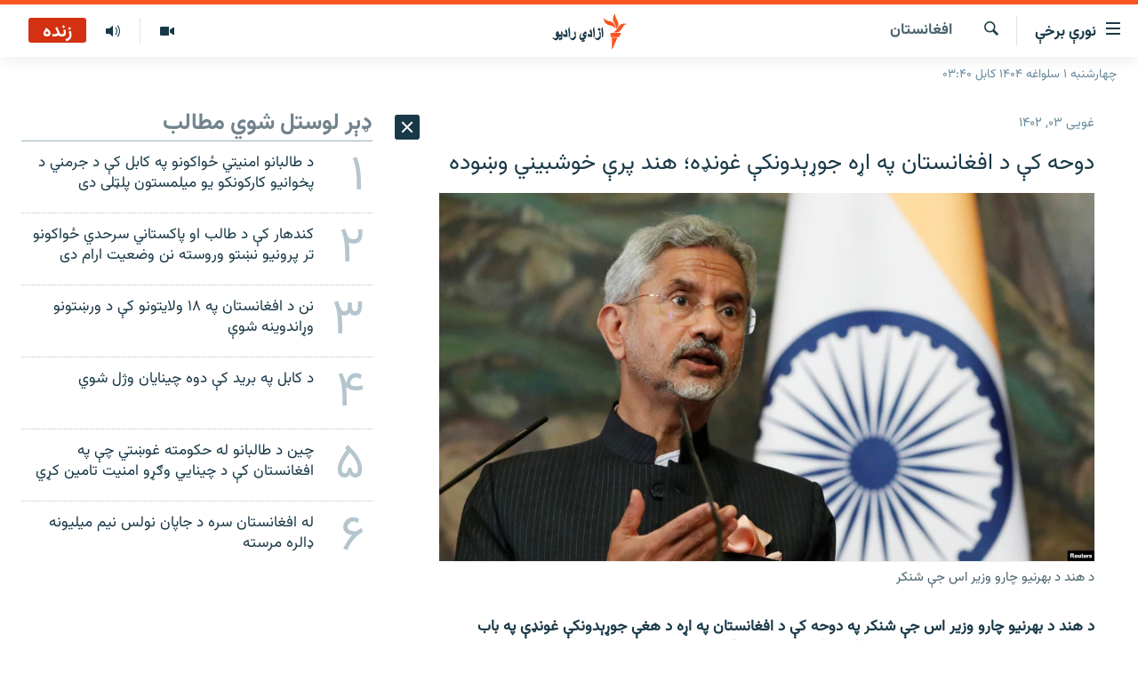

--- FILE ---
content_type: text/html; charset=utf-8
request_url: https://pa.azadiradio.com/a/32375144.html
body_size: 19347
content:

<!DOCTYPE html>
<html lang="ps" dir="rtl" class="no-js">
<head>
<link href="/Content/responsive/RFE/pus-AF/RFE-pus-AF.css?&amp;av=0.0.0.0&amp;cb=370" rel="stylesheet"/>
<script src="https://tags.azadiradio.com/rferl-pangea/prod/utag.sync.js"></script> <script type='text/javascript' src='https://www.youtube.com/iframe_api' async></script>
<link rel="manifest" href="/manifest.json">
<script type="text/javascript">
//a general 'js' detection, must be on top level in <head>, due to CSS performance
document.documentElement.className = "js";
var cacheBuster = "370";
var appBaseUrl = "/";
var imgEnhancerBreakpoints = [0, 144, 256, 408, 650, 1023, 1597];
var isLoggingEnabled = false;
var isPreviewPage = false;
var isLivePreviewPage = false;
if (!isPreviewPage) {
window.RFE = window.RFE || {};
window.RFE.cacheEnabledByParam = window.location.href.indexOf('nocache=1') === -1;
const url = new URL(window.location.href);
const params = new URLSearchParams(url.search);
// Remove the 'nocache' parameter
params.delete('nocache');
// Update the URL without the 'nocache' parameter
url.search = params.toString();
window.history.replaceState(null, '', url.toString());
} else {
window.addEventListener('load', function() {
const links = window.document.links;
for (let i = 0; i < links.length; i++) {
links[i].href = '#';
links[i].target = '_self';
}
})
}
var pwaEnabled = true;
var swCacheDisabled;
</script>
<meta charset="utf-8" />
<title>دوحه کې د افغانستان په اړه جوړېدونکې غونډه؛ هند پرې خوشبیني وښوده</title>
<meta name="description" content="د هند د بهرنیو چارو وزیر اس جې شنکر په دوحه کې د افغانستان په اړه د هغې جوړېدونکې غونډې په باب خوشبیني وښوده، چې مشري به یې د ملګرو ملتونو سرمنشي کوي.
رسنیو پرون د شنکر په وینا راپور ورکړی چې ویلي یې دي: هندوستان دغې غونډې ته په مثبت نظر ګوري.
په پام کې ده، د مې میاشتې پر لومړۍ او دویمه نېټه..." />
<meta name="keywords" content="خبرونه , افغانستان" />
<meta name="viewport" content="width=device-width, initial-scale=1.0" />
<meta http-equiv="X-UA-Compatible" content="IE=edge" />
<meta name="robots" content="max-image-preview:large"><meta property="fb:pages" content="128423907303349" />
<link href="https://pa.azadiradio.com/a/32375144.html" rel="canonical" />
<meta name="apple-mobile-web-app-title" content="ازادي راډیو" />
<meta name="apple-mobile-web-app-status-bar-style" content="black" />
<meta name="apple-itunes-app" content="app-id=475986784, app-argument=//32375144.rtl" />
<meta content="دوحه کې د افغانستان په اړه جوړېدونکې غونډه؛ هند پرې خوشبیني وښوده" property="og:title" />
<meta content="د هند د بهرنیو چارو وزیر اس جې شنکر په دوحه کې د افغانستان په اړه د هغې جوړېدونکې غونډې په باب خوشبیني وښوده، چې مشري به یې د ملګرو ملتونو سرمنشي کوي.
رسنیو پرون د شنکر په وینا راپور ورکړی چې ویلي یې دي: هندوستان دغې غونډې ته په مثبت نظر ګوري.
په پام کې ده، د مې میاشتې پر لومړۍ او دویمه نېټه..." property="og:description" />
<meta content="article" property="og:type" />
<meta content="https://pa.azadiradio.com/a/32375144.html" property="og:url" />
<meta content="ازادي راډیو" property="og:site_name" />
<meta content="https://www.facebook.com/azadiradio" property="article:publisher" />
<meta content="https://gdb.rferl.org/01e70000-0aff-0242-cb4f-08da284f14d8_w1200_h630.jpg" property="og:image" />
<meta content="1200" property="og:image:width" />
<meta content="630" property="og:image:height" />
<meta content="814382418708140" property="fb:app_id" />
<meta content="summary_large_image" name="twitter:card" />
<meta content="@RadioAzadi" name="twitter:site" />
<meta content="https://gdb.rferl.org/01e70000-0aff-0242-cb4f-08da284f14d8_w1200_h630.jpg" name="twitter:image" />
<meta content="دوحه کې د افغانستان په اړه جوړېدونکې غونډه؛ هند پرې خوشبیني وښوده" name="twitter:title" />
<meta content="د هند د بهرنیو چارو وزیر اس جې شنکر په دوحه کې د افغانستان په اړه د هغې جوړېدونکې غونډې په باب خوشبیني وښوده، چې مشري به یې د ملګرو ملتونو سرمنشي کوي.
رسنیو پرون د شنکر په وینا راپور ورکړی چې ویلي یې دي: هندوستان دغې غونډې ته په مثبت نظر ګوري.
په پام کې ده، د مې میاشتې پر لومړۍ او دویمه نېټه..." name="twitter:description" />
<link rel="amphtml" href="https://pa.azadiradio.com/amp/32375144.html" />
<script type="application/ld+json">{"articleSection":"افغانستان","isAccessibleForFree":true,"headline":"دوحه کې د افغانستان په اړه جوړېدونکې غونډه؛ هند پرې خوشبیني وښوده","inLanguage":"pus-AF","keywords":"خبرونه , افغانستان","author":{"@type":"Person","name":"ازادي راډيو "},"datePublished":"2023-04-23 00:30:00Z","dateModified":"2023-04-23 00:30:00Z","publisher":{"logo":{"width":512,"height":220,"@type":"ImageObject","url":"https://pa.azadiradio.com/Content/responsive/RFE/pus-AF/img/logo.png"},"@type":"NewsMediaOrganization","url":"https://pa.azadiradio.com","sameAs":["https://www.facebook.com/azadiradio","https://twitter.com/pazadiradio","https://www.youtube.com/user/Azadiradio","https://www.instagram.com/azadiradio_pa/","00420221124201"],"name":"ازادي راډیو","alternateName":""},"@context":"https://schema.org","@type":"NewsArticle","mainEntityOfPage":"https://pa.azadiradio.com/a/32375144.html","url":"https://pa.azadiradio.com/a/32375144.html","description":"د هند د بهرنیو چارو وزیر اس جې شنکر په دوحه کې د افغانستان په اړه د هغې جوړېدونکې غونډې په باب خوشبیني وښوده، چې مشري به یې د ملګرو ملتونو سرمنشي کوي.\r\n رسنیو پرون د شنکر په وینا راپور ورکړی چې ویلي یې دي: هندوستان دغې غونډې ته په مثبت نظر ګوري.\r\n په پام کې ده، د مې میاشتې پر لومړۍ او دویمه نېټه...","image":{"width":1080,"height":608,"@type":"ImageObject","url":"https://gdb.rferl.org/01e70000-0aff-0242-cb4f-08da284f14d8_w1080_h608.jpg"},"name":"دوحه کې د افغانستان په اړه جوړېدونکې غونډه؛ هند پرې خوشبیني وښوده"}</script>
<script src="/Scripts/responsive/infographics.b?v=dVbZ-Cza7s4UoO3BqYSZdbxQZVF4BOLP5EfYDs4kqEo1&amp;av=0.0.0.0&amp;cb=370"></script>
<script src="/Scripts/responsive/loader.b?v=Q26XNwrL6vJYKjqFQRDnx01Lk2pi1mRsuLEaVKMsvpA1&amp;av=0.0.0.0&amp;cb=370"></script>
<link rel="icon" type="image/svg+xml" href="/Content/responsive/RFE/img/webApp/favicon.svg" />
<link rel="alternate icon" href="/Content/responsive/RFE/img/webApp/favicon.ico" />
<link rel="mask-icon" color="#ea6903" href="/Content/responsive/RFE/img/webApp/favicon_safari.svg" />
<link rel="apple-touch-icon" sizes="152x152" href="/Content/responsive/RFE/img/webApp/ico-152x152.png" />
<link rel="apple-touch-icon" sizes="144x144" href="/Content/responsive/RFE/img/webApp/ico-144x144.png" />
<link rel="apple-touch-icon" sizes="114x114" href="/Content/responsive/RFE/img/webApp/ico-114x114.png" />
<link rel="apple-touch-icon" sizes="72x72" href="/Content/responsive/RFE/img/webApp/ico-72x72.png" />
<link rel="apple-touch-icon-precomposed" href="/Content/responsive/RFE/img/webApp/ico-57x57.png" />
<link rel="icon" sizes="192x192" href="/Content/responsive/RFE/img/webApp/ico-192x192.png" />
<link rel="icon" sizes="128x128" href="/Content/responsive/RFE/img/webApp/ico-128x128.png" />
<meta name="msapplication-TileColor" content="#ffffff" />
<meta name="msapplication-TileImage" content="/Content/responsive/RFE/img/webApp/ico-144x144.png" />
<link rel="preload" href="/Content/responsive/fonts/Vazirmatn-Regular.woff2" type="font/woff2" as="font" crossorigin="anonymous" />
<link rel="alternate" type="application/rss+xml" title="RFE/RL - Top Stories [RSS]" href="/api/" />
<link rel="sitemap" type="application/rss+xml" href="/sitemap.xml" />
</head>
<body class=" nav-no-loaded cc_theme pg-arch arch-news nojs-images date-time-enabled">
<script type="text/javascript" >
var analyticsData = {url:"https://pa.azadiradio.com/a/32375144.html",property_id:"434",article_uid:"32375144",page_title:"دوحه کې د افغانستان په اړه جوړېدونکې غونډه؛ هند پرې خوشبیني وښوده",page_type:"article",content_type:"article",subcontent_type:"article",last_modified:"2023-04-23 00:30:00Z",pub_datetime:"2023-04-23 00:30:00Z",pub_year:"2023",pub_month:"04",pub_day:"23",pub_hour:"00",pub_weekday:"Sunday",section:"افغانستان",english_section:"local",byline:"",categories:"news,local",domain:"pa.azadiradio.com",language:"Pashto",language_service:"RFERL Afghanistan - Pashto",platform:"web",copied:"no",copied_article:"",copied_title:"",runs_js:"Yes",cms_release:"8.44.0.0.370",enviro_type:"prod",slug:"",entity:"RFE",short_language_service:"AFPA",platform_short:"W",page_name:"دوحه کې د افغانستان په اړه جوړېدونکې غونډه؛ هند پرې خوشبیني وښوده"};
</script>
<noscript><iframe src="https://www.googletagmanager.com/ns.html?id=GTM-WXZBPZ" height="0" width="0" style="display:none;visibility:hidden"></iframe></noscript><script type="text/javascript" data-cookiecategory="analytics">
var gtmEventObject = Object.assign({}, analyticsData, {event: 'page_meta_ready'});window.dataLayer = window.dataLayer || [];window.dataLayer.push(gtmEventObject);
if (top.location === self.location) { //if not inside of an IFrame
var renderGtm = "true";
if (renderGtm === "true") {
(function(w,d,s,l,i){w[l]=w[l]||[];w[l].push({'gtm.start':new Date().getTime(),event:'gtm.js'});var f=d.getElementsByTagName(s)[0],j=d.createElement(s),dl=l!='dataLayer'?'&l='+l:'';j.async=true;j.src='//www.googletagmanager.com/gtm.js?id='+i+dl;f.parentNode.insertBefore(j,f);})(window,document,'script','dataLayer','GTM-WXZBPZ');
}
}
</script>
<!--Analytics tag js version start-->
<script type="text/javascript" data-cookiecategory="analytics">
var utag_data = Object.assign({}, analyticsData, {});
if(typeof(TealiumTagFrom)==='function' && typeof(TealiumTagSearchKeyword)==='function') {
var utag_from=TealiumTagFrom();var utag_searchKeyword=TealiumTagSearchKeyword();
if(utag_searchKeyword!=null && utag_searchKeyword!=='' && utag_data["search_keyword"]==null) utag_data["search_keyword"]=utag_searchKeyword;if(utag_from!=null && utag_from!=='') utag_data["from"]=TealiumTagFrom();}
if(window.top!== window.self&&utag_data.page_type==="snippet"){utag_data.page_type = 'iframe';}
try{if(window.top!==window.self&&window.self.location.hostname===window.top.location.hostname){utag_data.platform = 'self-embed';utag_data.platform_short = 'se';}}catch(e){if(window.top!==window.self&&window.self.location.search.includes("platformType=self-embed")){utag_data.platform = 'cross-promo';utag_data.platform_short = 'cp';}}
(function(a,b,c,d){ a="https://tags.azadiradio.com/rferl-pangea/prod/utag.js"; b=document;c="script";d=b.createElement(c);d.src=a;d.type="text/java"+c;d.async=true; a=b.getElementsByTagName(c)[0];a.parentNode.insertBefore(d,a); })();
</script>
<!--Analytics tag js version end-->
<!-- Analytics tag management NoScript -->
<noscript>
<img style="position: absolute; border: none;" src="https://ssc.azadiradio.com/b/ss/bbgprod,bbgentityrferl/1/G.4--NS/738169741?pageName=rfe%3aafpa%3aw%3aarticle%3a%d8%af%d9%88%d8%ad%d9%87%20%da%a9%db%90%20%d8%af%20%d8%a7%d9%81%d8%ba%d8%a7%d9%86%d8%b3%d8%aa%d8%a7%d9%86%20%d9%be%d9%87%20%d8%a7%da%93%d9%87%20%d8%ac%d9%88%da%93%db%90%d8%af%d9%88%d9%86%da%a9%db%90%20%d8%ba%d9%88%d9%86%da%89%d9%87%d8%9b%20%d9%87%d9%86%d8%af%20%d9%be%d8%b1%db%90%20%d8%ae%d9%88%d8%b4%d8%a8%db%8c%d9%86%d9%8a%20%d9%88%da%9a%d9%88%d8%af%d9%87&amp;c6=%d8%af%d9%88%d8%ad%d9%87%20%da%a9%db%90%20%d8%af%20%d8%a7%d9%81%d8%ba%d8%a7%d9%86%d8%b3%d8%aa%d8%a7%d9%86%20%d9%be%d9%87%20%d8%a7%da%93%d9%87%20%d8%ac%d9%88%da%93%db%90%d8%af%d9%88%d9%86%da%a9%db%90%20%d8%ba%d9%88%d9%86%da%89%d9%87%d8%9b%20%d9%87%d9%86%d8%af%20%d9%be%d8%b1%db%90%20%d8%ae%d9%88%d8%b4%d8%a8%db%8c%d9%86%d9%8a%20%d9%88%da%9a%d9%88%d8%af%d9%87&amp;v36=8.44.0.0.370&amp;v6=D=c6&amp;g=https%3a%2f%2fpa.azadiradio.com%2fa%2f32375144.html&amp;c1=D=g&amp;v1=D=g&amp;events=event1,event52&amp;c16=rferl%20afghanistan%20-%20pashto&amp;v16=D=c16&amp;c5=local&amp;v5=D=c5&amp;ch=%d8%a7%d9%81%d8%ba%d8%a7%d9%86%d8%b3%d8%aa%d8%a7%d9%86&amp;c15=pashto&amp;v15=D=c15&amp;c4=article&amp;v4=D=c4&amp;c14=32375144&amp;v14=D=c14&amp;v20=no&amp;c17=web&amp;v17=D=c17&amp;mcorgid=518abc7455e462b97f000101%40adobeorg&amp;server=pa.azadiradio.com&amp;pageType=D=c4&amp;ns=bbg&amp;v29=D=server&amp;v25=rfe&amp;v30=434&amp;v105=D=User-Agent " alt="analytics" width="1" height="1" /></noscript>
<!-- End of Analytics tag management NoScript -->
<!--*** Accessibility links - For ScreenReaders only ***-->
<section>
<div class="sr-only">
<h2>د لاسرسۍ وړ لېنکونه</h2>
<ul>
<li><a href="#content" data-disable-smooth-scroll="1">اصلي متن ته ورتلل</a></li>
<li><a href="#navigation" data-disable-smooth-scroll="1">اصلي مېنو ته ورتلل</a></li>
<li><a href="#txtHeaderSearch" data-disable-smooth-scroll="1">د لټون پاڼې ته مراجعه</a></li>
</ul>
</div>
</section>
<div dir="rtl">
<div id="page">
<aside>
<div class="c-lightbox overlay-modal">
<div class="c-lightbox__intro">
<h2 class="c-lightbox__intro-title"></h2>
<button class="btn btn--rounded c-lightbox__btn c-lightbox__intro-next" title="بل">
<span class="ico ico--rounded ico-chevron-forward"></span>
<span class="sr-only">بل</span>
</button>
</div>
<div class="c-lightbox__nav">
<button class="btn btn--rounded c-lightbox__btn c-lightbox__btn--close" title="بندول">
<span class="ico ico--rounded ico-close"></span>
<span class="sr-only">بندول</span>
</button>
<button class="btn btn--rounded c-lightbox__btn c-lightbox__btn--prev" title="پخوانی">
<span class="ico ico--rounded ico-chevron-backward"></span>
<span class="sr-only">پخوانی</span>
</button>
<button class="btn btn--rounded c-lightbox__btn c-lightbox__btn--next" title="بل">
<span class="ico ico--rounded ico-chevron-forward"></span>
<span class="sr-only">بل</span>
</button>
</div>
<div class="c-lightbox__content-wrap">
<figure class="c-lightbox__content">
<span class="c-spinner c-spinner--lightbox">
<img src="/Content/responsive/img/player-spinner.png"
alt="هيله ده انتظار وکړئ"
title="هيله ده انتظار وکړئ" />
</span>
<div class="c-lightbox__img">
<div class="thumb">
<img src="" alt="" />
</div>
</div>
<figcaption>
<div class="c-lightbox__info c-lightbox__info--foot">
<span class="c-lightbox__counter"></span>
<span class="caption c-lightbox__caption"></span>
</div>
</figcaption>
</figure>
</div>
<div class="hidden">
<div class="content-advisory__box content-advisory__box--lightbox">
<span class="content-advisory__box-text">This image contains sensitive content which some people may find offensive or disturbing.</span>
<button class="btn btn--transparent content-advisory__box-btn m-t-md" value="text" type="button">
<span class="btn__text">
Click to reveal
</span>
</button>
</div>
</div>
</div>
<div class="ctc-message pos-fix">
<div class="ctc-message__inner">لېنک د دستګاه په موقته حافظه کې ذخیره شوی دی</div>
</div>
</aside>
<div class="hdr-20 hdr-20--big">
<div class="hdr-20__inner">
<div class="hdr-20__max pos-rel">
<div class="hdr-20__side hdr-20__side--primary d-flex">
<label data-for="main-menu-ctrl" data-switcher-trigger="true" data-switch-target="main-menu-ctrl" class="burger hdr-trigger pos-rel trans-trigger" data-trans-evt="click" data-trans-id="menu">
<span class="ico ico-close hdr-trigger__ico hdr-trigger__ico--close burger__ico burger__ico--close"></span>
<span class="ico ico-menu hdr-trigger__ico hdr-trigger__ico--open burger__ico burger__ico--open"></span>
<span class="burger__label">نورې برخې</span>
</label>
<div class="menu-pnl pos-fix trans-target" data-switch-target="main-menu-ctrl" data-trans-id="menu">
<div class="menu-pnl__inner">
<nav class="main-nav menu-pnl__item menu-pnl__item--first">
<ul class="main-nav__list accordeon" data-analytics-tales="false" data-promo-name="link" data-location-name="nav,secnav">
<li class="main-nav__item">
<a class="main-nav__item-name main-nav__item-name--link" href="/" title="کورپاڼه" >کورپاڼه</a>
</li>
<li class="main-nav__item accordeon__item" data-switch-target="menu-item-641">
<label class="main-nav__item-name main-nav__item-name--label accordeon__control-label" data-switcher-trigger="true" data-for="menu-item-641">
راپورونه
<span class="ico ico-chevron-down main-nav__chev"></span>
</label>
<div class="main-nav__sub-list">
<a class="main-nav__item-name main-nav__item-name--link main-nav__item-name--sub" href="/z/2201" title="افغانستان" data-item-name="Afghanistan" >افغانستان</a>
<a class="main-nav__item-name main-nav__item-name--link main-nav__item-name--sub" href="/z/2204" title="سیمه" data-item-name="Region" >سیمه</a>
<a class="main-nav__item-name main-nav__item-name--link main-nav__item-name--sub" href="/z/3678" title="منځنی ختیځ" data-item-name="middle_east" >منځنی ختیځ</a>
<a class="main-nav__item-name main-nav__item-name--link main-nav__item-name--sub" href="/z/2205" title="نړۍ" data-item-name="world" >نړۍ</a>
</div>
</li>
<li class="main-nav__item accordeon__item" data-switch-target="menu-item-623">
<label class="main-nav__item-name main-nav__item-name--label accordeon__control-label" data-switcher-trigger="true" data-for="menu-item-623">
خبرونه
<span class="ico ico-chevron-down main-nav__chev"></span>
</label>
<div class="main-nav__sub-list">
<a class="main-nav__item-name main-nav__item-name--link main-nav__item-name--sub" href="/z/2120" title="افغانستان" data-item-name="local" >افغانستان</a>
<a class="main-nav__item-name main-nav__item-name--link main-nav__item-name--sub" href="/z/2121" title="نړۍ" data-item-name="International" >نړۍ</a>
</div>
</li>
<li class="main-nav__item">
<a class="main-nav__item-name main-nav__item-name--link" href="/z/2322" title="مرکې" data-item-name="Exclusives_interviews" >مرکې</a>
</li>
<li class="main-nav__item">
<a class="main-nav__item-name main-nav__item-name--link" href="/z/2124" title="اونیزې خپرونې" data-item-name="Weekly_programs" >اونیزې خپرونې</a>
</li>
<li class="main-nav__item">
<a class="main-nav__item-name main-nav__item-name--link" href="/z/2687" title="انځوریزه برخه" data-item-name="Gallery" >انځوریزه برخه</a>
</li>
<li class="main-nav__item">
<a class="main-nav__item-name main-nav__item-name--link" href="/p/5129.html" title="ورزش" data-item-name="sport" >ورزش</a>
</li>
<li class="main-nav__item">
<a class="main-nav__item-name main-nav__item-name--link" href="/immigration-crisis-progressive" title="د کډوالۍ بحران" data-item-name="immigration-crisis-progresive" >د کډوالۍ بحران</a>
</li>
<li class="main-nav__item">
<a class="main-nav__item-name main-nav__item-name--link" href="/p/7555.html" title="&#39;کووېډ-۱۹&#39;" data-item-name="coronavirus" >&#39;کووېډ-۱۹&#39;</a>
</li>
<li class="main-nav__item">
<a class="main-nav__item-name main-nav__item-name--link" href="/p/4414.html" title="اړیکه" >اړیکه</a>
</li>
<li class="main-nav__item">
<a class="main-nav__item-name main-nav__item-name--link" href="https://pa.azadiradio.com/schedule/radio/62#live-now" title="د خپرونو جدول" >د خپرونو جدول</a>
</li>
</ul>
</nav>
<div class="menu-pnl__item">
<a href="https://da.azadiradio.com" class="menu-pnl__item-link" alt="دري پاڼه">دري پاڼه</a>
<a href="https://gandhara.rferl.org" class="menu-pnl__item-link" alt="Azadi English">Azadi English</a>
</div>
<div class="menu-pnl__item menu-pnl__item--social">
<h5 class="menu-pnl__sub-head">راسره ملګري شئ</h5>
<a href="https://www.facebook.com/azadiradio" title="موږ سره په فېس‌بوک کې ملګري شئ" data-analytics-text="follow_on_facebook" class="btn btn--rounded btn--social-inverted menu-pnl__btn js-social-btn btn-facebook" target="_blank" rel="noopener">
<span class="ico ico-facebook-alt ico--rounded"></span>
</a>
<a href="https://twitter.com/pazadiradio" title="موږ سره په ټویټر کې مل شئ" data-analytics-text="follow_on_twitter" class="btn btn--rounded btn--social-inverted menu-pnl__btn js-social-btn btn-twitter" target="_blank" rel="noopener">
<span class="ico ico-twitter ico--rounded"></span>
</a>
<a href="https://www.youtube.com/user/Azadiradio" title="موږ سره په يوټيوب کې مل شئ" data-analytics-text="follow_on_youtube" class="btn btn--rounded btn--social-inverted menu-pnl__btn js-social-btn btn-youtube" target="_blank" rel="noopener">
<span class="ico ico-youtube ico--rounded"></span>
</a>
<a href="https://www.instagram.com/azadiradio_pa/" title="په انسټاګرام کې راسره مل شئ" data-analytics-text="follow_on_instagram" class="btn btn--rounded btn--social-inverted menu-pnl__btn js-social-btn btn-instagram" target="_blank" rel="noopener">
<span class="ico ico-instagram ico--rounded"></span>
</a>
<a href="00420221124201" title="موږ سره واټس‌اپ کې مل شئ" data-analytics-text="follow_on_whatsapp" class="btn btn--rounded btn--social-inverted menu-pnl__btn js-social-btn btn-whatsapp visible-xs-inline-block visible-sm-inline-block" target="_blank" rel="noopener">
<span class="ico ico-whatsapp ico--rounded"></span>
</a>
</div>
<div class="menu-pnl__item">
<a href="/navigation/allsites" class="menu-pnl__item-link">
<span class="ico ico-languages "></span>
د ازادې اروپا/ ازادي راډيو ټولې پاڼې
</a>
</div>
</div>
</div>
<label data-for="top-search-ctrl" data-switcher-trigger="true" data-switch-target="top-search-ctrl" class="top-srch-trigger hdr-trigger">
<span class="ico ico-close hdr-trigger__ico hdr-trigger__ico--close top-srch-trigger__ico top-srch-trigger__ico--close"></span>
<span class="ico ico-search hdr-trigger__ico hdr-trigger__ico--open top-srch-trigger__ico top-srch-trigger__ico--open"></span>
</label>
<div class="srch-top srch-top--in-header" data-switch-target="top-search-ctrl">
<div class="container">
<form action="/s" class="srch-top__form srch-top__form--in-header" id="form-topSearchHeader" method="get" role="search"><label for="txtHeaderSearch" class="sr-only">لټون</label>
<input type="text" id="txtHeaderSearch" name="k" placeholder="د متن لټول ..." accesskey="s" value="" class="srch-top__input analyticstag-event" onkeydown="if (event.keyCode === 13) { FireAnalyticsTagEventOnSearch('search', $dom.get('#txtHeaderSearch')[0].value) }" />
<button title="لټون" type="submit" class="btn btn--top-srch analyticstag-event" onclick="FireAnalyticsTagEventOnSearch('search', $dom.get('#txtHeaderSearch')[0].value) ">
<span class="ico ico-search"></span>
</button></form>
</div>
</div>
<a href="/" class="main-logo-link">
<img src="/Content/responsive/RFE/pus-AF/img/logo-compact.svg" class="main-logo main-logo--comp" alt="site logo">
<img src="/Content/responsive/RFE/pus-AF/img/logo.svg" class="main-logo main-logo--big" alt="site logo">
</a>
</div>
<div class="hdr-20__side hdr-20__side--secondary d-flex">
<a href="/z/2124" title="اوونیزې خپرونې‌‌" class="hdr-20__secondary-item" data-item-name="audio">
<span class="ico ico-audio hdr-20__secondary-icon"></span>
</a>
<a href="/z/2687" title="تصویر" class="hdr-20__secondary-item" data-item-name="video">
<span class="ico ico-video hdr-20__secondary-icon"></span>
</a>
<a href="/s" title="لټون" class="hdr-20__secondary-item hdr-20__secondary-item--search" data-item-name="search">
<span class="ico ico-search hdr-20__secondary-icon hdr-20__secondary-icon--search"></span>
</a>
<div class="hdr-20__secondary-item live-b-drop">
<div class="live-b-drop__off">
<a href="/live/audio/62" class="live-b-drop__link" title="زنده" data-item-name="live">
<span class="badge badge--live-btn badge--live">
زنده
</span>
</a>
</div>
<div class="live-b-drop__on hidden">
<label data-for="live-ctrl" data-switcher-trigger="true" data-switch-target="live-ctrl" class="live-b-drop__label pos-rel">
<span class="badge badge--live badge--live-btn">
زنده
</span>
<span class="ico ico-close live-b-drop__label-ico live-b-drop__label-ico--close"></span>
</label>
<div class="live-b-drop__panel" id="targetLivePanelDiv" data-switch-target="live-ctrl"></div>
</div>
</div>
<div class="srch-bottom">
<form action="/s" class="srch-bottom__form d-flex" id="form-bottomSearch" method="get" role="search"><label for="txtSearch" class="sr-only">لټون</label>
<input type="search" id="txtSearch" name="k" placeholder="د متن لټول ..." accesskey="s" value="" class="srch-bottom__input analyticstag-event" onkeydown="if (event.keyCode === 13) { FireAnalyticsTagEventOnSearch('search', $dom.get('#txtSearch')[0].value) }" />
<button title="لټون" type="submit" class="btn btn--bottom-srch analyticstag-event" onclick="FireAnalyticsTagEventOnSearch('search', $dom.get('#txtSearch')[0].value) ">
<span class="ico ico-search"></span>
</button></form>
</div>
</div>
<img src="/Content/responsive/RFE/pus-AF/img/logo-print.gif" class="logo-print" alt="site logo">
<img src="/Content/responsive/RFE/pus-AF/img/logo-print_color.png" class="logo-print logo-print--color" alt="site logo">
</div>
</div>
</div>
<script>
if (document.body.className.indexOf('pg-home') > -1) {
var nav2In = document.querySelector('.hdr-20__inner');
var nav2Sec = document.querySelector('.hdr-20__side--secondary');
var secStyle = window.getComputedStyle(nav2Sec);
if (nav2In && window.pageYOffset < 150 && secStyle['position'] !== 'fixed') {
nav2In.classList.add('hdr-20__inner--big')
}
}
</script>
<div class="c-hlights c-hlights--breaking c-hlights--no-item" data-hlight-display="mobile,desktop">
<div class="c-hlights__wrap container p-0">
<div class="c-hlights__nav">
<a role="button" href="#" title="پخوانی">
<span class="ico ico-chevron-backward m-0"></span>
<span class="sr-only">پخوانی</span>
</a>
<a role="button" href="#" title="بل">
<span class="ico ico-chevron-forward m-0"></span>
<span class="sr-only">بل</span>
</a>
</div>
<span class="c-hlights__label">
<span class="">تازه خبر</span>
<span class="switcher-trigger">
<label data-for="more-less-1" data-switcher-trigger="true" class="switcher-trigger__label switcher-trigger__label--more p-b-0" title="نور ووینئ ...">
<span class="ico ico-chevron-down"></span>
</label>
<label data-for="more-less-1" data-switcher-trigger="true" class="switcher-trigger__label switcher-trigger__label--less p-b-0" title="لږ موارد">
<span class="ico ico-chevron-up"></span>
</label>
</span>
</span>
<ul class="c-hlights__items switcher-target" data-switch-target="more-less-1">
</ul>
</div>
</div> <div class="date-time-area ">
<div class="container">
<span class="date-time">
چهارشنبه ۱ سلواغه ۱۴۰۴ کابل ۰۳:۴۰
</span>
</div>
</div>
<div id="content">
<div class="container">
<div class="row">
<div class="col-sm-12 col-md-8">
<div class="news">
<h1 class="pg-title pg-title--move-to-header">
افغانستان
</h1>
<div id="newsItems" class="accordeon accordeon--scroll-adjust">
<div class="accordeon__item-wrap">
<div class="news__item news__item--unopenable accordeon__item sticky-btn-parent" data-switcher-opened=true data-switch-target="more-less-32375144" data-article-id="32375144" data-api-id="32375144" data-api-type="1">
<div class="news__item-inner pos-rel">
<div class="publishing-details ">
<div class="published">
<span class="date" >
<time pubdate="pubdate" datetime="2023-04-23T05:00:00+04:30">
غویی ۰۳, ۱۴۰۲
</time>
</span>
</div>
</div>
<h1 class="title pg-title">
دوحه کې د افغانستان په اړه جوړېدونکې غونډه؛ هند پرې خوشبیني وښوده
</h1>
<div class="cover-media">
<figure class="media-image js-media-expand">
<div class="img-wrap">
<div class="thumb thumb16_9">
<img src="https://gdb.rferl.org/01e70000-0aff-0242-cb4f-08da284f14d8_w250_r1_s.jpg" alt="د هند د بهرنيو چارو وزير اس جې شنکر" />
</div>
</div>
<figcaption>
<span class="caption">د هند د بهرنيو چارو وزير اس جې شنکر</span>
</figcaption>
</figure>
</div>
<div class="news__buttons news__buttons--main pos-abs">
<button class="btn btn--news btn--news-more pos-abs">
<span class="ico ico-chevron-down"></span>
</button>
<button class="btn btn--news sticky-btn btn--news-less">
<span class="ico ico-close"></span>
</button>
</div>
<div class="wsw accordeon__target">
<p><strong>د هند د بهرنیو چارو وزیر اس جې شنکر په دوحه کې د افغانستان په اړه د هغې جوړېدونکې غونډې په باب خوشبیني وښوده، چې مشري به یې د ملګرو ملتونو سرمنشي کوي.</strong></p>
<p>رسنیو پرون د شنکر په وینا راپور ورکړی چې ویلي یې دي: هندوستان دغې غونډې ته په مثبت نظر ګوري.</p>
<p>په پام کې ده، د مې میاشتې پر لومړۍ او دویمه نېټه دغه غونډه د انټونیو ګوټېرېش په کوربه توب وشي.</p>
<p>د دې غونډې په باب د ملګرو ملتونو د سرمنشي د مرستیالې امینې محمد څرګندونو زیاتې لانجې وپارولې.</p>
<p>هغې ویلي وو چې په دې غونډه کې به د طالبانو د حکومت رسمیت پېژندنې په باب بحث کېږي، خو د ملګرو ملتونو یوه ویاند وروسته وویل په دې غونډه کې به په نړیواله سطحه د طالبانو د حکومت د رسمیت پېژندنې په باب بحثونه شامل نه وي.</p>
<p>وروسته له هغې چې طالبانو روانه میلادي میاشت د ملګرو ملتونو په ادارو کې د ښځو او نجونو کار منع کړ، دې کار یې پراخ عکس العملونه وپارول.</p>
<p>د نړۍ یوه هېواد هم د طالبانو حکومت په رسمیت نه دی پېژندلی.</p>
</div>
<div class="pos-rel news__read-more">
<label class="news__read-more-label accordeon__control-label pos-abs" data-for="more-less-32375144" data-switcher-trigger="true"></label>
<a class="btn btn--link news__read-more-btn" href="#" title="نور ولولئ ...">
<span class="btn__text">
نور ولولئ ...
</span>
</a>
</div>
<label data-for="more-less-32375144" data-switcher-trigger="true" class="switcher-trigger__label accordeon__control-label news__control-label pos-abs"></label>
</div>
<div class="news__share-outer">
<div class="links">
<p class="buttons link-content-sharing p-0 ">
<button class="btn btn--link btn-content-sharing p-t-0 " id="btnContentSharing" value="text" role="Button" type="" title="د شريکولو نورې اسانتياوې">
<span class="ico ico-share ico--l"></span>
<span class="btn__text ">
شريکول
</span>
</button>
</p>
<aside class="content-sharing js-content-sharing " role="complementary"
data-share-url="https://pa.azadiradio.com/a/32375144.html" data-share-title="دوحه کې د افغانستان په اړه جوړېدونکې غونډه؛ هند پرې خوشبیني وښوده" data-share-text="">
<div class="content-sharing__popover">
<h6 class="content-sharing__title">شريکول</h6>
<button href="#close" id="btnCloseSharing" class="btn btn--text-like content-sharing__close-btn">
<span class="ico ico-close ico--l"></span>
</button>
<ul class="content-sharing__list">
<li class="content-sharing__item">
<div class="ctc ">
<input type="text" class="ctc__input" readonly="readonly">
<a href="" js-href="https://pa.azadiradio.com/a/32375144.html" class="content-sharing__link ctc__button">
<span class="ico ico-copy-link ico--rounded ico--s"></span>
<span class="content-sharing__link-text">د لېنک ترلاسه کول</span>
</a>
</div>
</li>
<li class="content-sharing__item">
<a href="https://facebook.com/sharer.php?u=https%3a%2f%2fpa.azadiradio.com%2fa%2f32375144.html"
data-analytics-text="share_on_facebook"
title="Facebook" target="_blank"
class="content-sharing__link js-social-btn">
<span class="ico ico-facebook ico--rounded ico--s"></span>
<span class="content-sharing__link-text">Facebook</span>
</a>
</li>
<li class="content-sharing__item">
<a href="https://twitter.com/share?url=https%3a%2f%2fpa.azadiradio.com%2fa%2f32375144.html&amp;text=%d8%af%d9%88%d8%ad%d9%87+%da%a9%db%90+%d8%af+%d8%a7%d9%81%d8%ba%d8%a7%d9%86%d8%b3%d8%aa%d8%a7%d9%86+%d9%be%d9%87+%d8%a7%da%93%d9%87+%d8%ac%d9%88%da%93%db%90%d8%af%d9%88%d9%86%da%a9%db%90+%d8%ba%d9%88%d9%86%da%89%d9%87%d8%9b+%d9%87%d9%86%d8%af+%d9%be%d8%b1%db%90+%d8%ae%d9%88%d8%b4%d8%a8%db%8c%d9%86%d9%8a+%d9%88%da%9a%d9%88%d8%af%d9%87"
data-analytics-text="share_on_twitter"
title="X (Twitter)" target="_blank"
class="content-sharing__link js-social-btn">
<span class="ico ico-twitter ico--rounded ico--s"></span>
<span class="content-sharing__link-text">X (Twitter)</span>
</a>
</li>
<li class="content-sharing__item visible-xs-inline-block visible-sm-inline-block">
<a href="whatsapp://send?text=https%3a%2f%2fpa.azadiradio.com%2fa%2f32375144.html"
data-analytics-text="share_on_whatsapp"
title="WhatsApp" target="_blank"
class="content-sharing__link js-social-btn">
<span class="ico ico-whatsapp ico--rounded ico--s"></span>
<span class="content-sharing__link-text">WhatsApp</span>
</a>
</li>
<li class="content-sharing__item visible-md-inline-block visible-lg-inline-block">
<a href="https://web.whatsapp.com/send?text=https%3a%2f%2fpa.azadiradio.com%2fa%2f32375144.html"
data-analytics-text="share_on_whatsapp_desktop"
title="WhatsApp" target="_blank"
class="content-sharing__link js-social-btn">
<span class="ico ico-whatsapp ico--rounded ico--s"></span>
<span class="content-sharing__link-text">WhatsApp</span>
</a>
</li>
<li class="content-sharing__item">
<a href="mailto:?body=https%3a%2f%2fpa.azadiradio.com%2fa%2f32375144.html&amp;subject=دوحه کې د افغانستان په اړه جوړېدونکې غونډه؛ هند پرې خوشبیني وښوده"
title="Email"
class="content-sharing__link ">
<span class="ico ico-email ico--rounded ico--s"></span>
<span class="content-sharing__link-text">Email</span>
</a>
</li>
</ul>
</div>
</aside>
</div>
</div>
</div>
</div>
<div class="news__item news__item--spacer ">
<h4 class="title news__spacer-title">د ورځې تازه خبرونه دلته ولولئ</h4>
</div>
<div class="accordeon__item-wrap">
<div class="news__item news__item--unopenable accordeon__item sticky-btn-parent" data-switch-target="more-less-33655497" data-article-id="33655497" data-api-id="33655497" data-api-type="1">
<div class="news__item-inner pos-rel">
<div class="publishing-details ">
<div class="published">
<span class="date" >
<time pubdate="pubdate" datetime="2026-01-21T12:15:24+04:30">
سلواغه ۰۱, ۱۴۰۴
</time>
</span>
</div>
</div>
<h1 class="title pg-title">
UNHCR: په پاکستان کې د افغان کډوالو پرتګ راتګ محدودیتونو د هغوی ژوند سخت کړی دی
</h1>
<div class="cover-media">
<figure class="media-image js-media-expand">
<div class="img-wrap">
<div class="thumb thumb16_9">
<img src="https://gdb.rferl.org/57decdc6-a9bd-452c-d6ab-08ddd95f1438_w250_r1_s.jpg" alt="" />
</div>
</div>
</figure>
</div>
<div class="news__buttons news__buttons--main pos-abs">
<button class="btn btn--news btn--news-more pos-abs">
<span class="ico ico-chevron-down"></span>
</button>
<button class="btn btn--news sticky-btn btn--news-less">
<span class="ico ico-close"></span>
</button>
</div>
<div class="wsw accordeon__target">
<p style="text-align: right;">د ملګرو ملتونو د کډوالو عالي کمېشنرۍ (UNHCR) خبرداری ورکړی چې په پاکستان کې د افغان کډوالو پرتګ راتګ لګېدلي محدودیتونه بنسټیزو خدمتونو او د عاید سرچینو ته د دوی لاسرسی سخت محدود کړی او ډېری کورنۍ یې له سختو مالي بحرانونو سره مخ کړې دي.</p><p style="text-align: right;">په هغه راپورکې چې د ملګروملتونو د بشري چارو د همغږۍ ادارې اوچا اړوند ریلیف ویبپاڼه کې د سې شنبې په ورځ خپورشوی، هغو افغانانو چې په اسلام ‌اباد، راولپنډۍ او شاوخوا ولسوالیو لکه اټک کې ژوند کوي، له خپلو کورونو د ایستلو، د پولیسو له خوا د ځورونو، نیونو او شړلو د پېښو د زیاتوالي راپورونه ورکړي دي. د راپورله مخې په خیبر پښتونخوا ایالت کې سیمه ییزو چارواکو ته د کډوالو د مېشت ځایونو د بنسټیزو تاسیساتو د سپارلولړۍ ګړندۍ شوې. په دغو مېشت ځایونو کې د زده‌ کړې، روغتیا، اوبو او ټولنیزو سرچینو اسانتیاوې سیمه ییزو او ایالتي چارواکو ته سپارل شوي چې دې کار په خیبرپښتونخوا کې د بشري مرستو د فعالیت فضا په څرګند ډول بدله کړې.</p><p style="text-align: right;">د UNHCR د معلوماتو له مخې، په ۲۰۲۵ کال کې له ۱،۱ میلیونه څخه ډېر کسان افغانستان ته ستانه شوي، چې له دې ډلې تر ۱۵۴ زرو ډېر کسان جبري ایستل شوي دي.</p><p style="text-align: right;">د ملګروملتونو د کډوالو د عالي کمیشنرۍ د شمیرو له مخې د ۲۰۲۳ کال د سپټمبرله میاشتې راهیسې تر ۱،۹ میلیونه ډېر افغانان افغانستان ته ستانه شوي دي، چې په کې د POR او ACC کارټ لرونکي او بې اسناده کسان شامل دي. د POR کارټ لرونکي په هغه هیواد کې د کډوالو په توګه ثبت دي او د ACC کارټ لرونکي هم د افغان اتباعو په توګه ثبت دي چې محدود خوندیتوب لري. </p><p style="text-align: right;">یواین ایچ سي آر د ټولو هغو افغانانو شمیرچې دا مهال په پاکستان کې اوسي، شاوخوا ۲ میلیونه یاد کړی دی.</p>
</div>
<div class="pos-rel news__read-more">
<label class="news__read-more-label accordeon__control-label pos-abs" data-for="more-less-33655497" data-switcher-trigger="true"></label>
<a class="btn btn--link news__read-more-btn" href="#" title="نور ولولئ ...">
<span class="btn__text">
نور ولولئ ...
</span>
</a>
</div>
<label data-for="more-less-33655497" data-switcher-trigger="true" class="switcher-trigger__label accordeon__control-label news__control-label pos-abs"></label>
</div>
<div class="news__share-outer">
<div class="links">
<p class="buttons link-content-sharing p-0 ">
<button class="btn btn--link btn-content-sharing p-t-0 " id="btnContentSharing" value="text" role="Button" type="" title="د شريکولو نورې اسانتياوې">
<span class="ico ico-share ico--l"></span>
<span class="btn__text ">
شريکول
</span>
</button>
</p>
<aside class="content-sharing js-content-sharing " role="complementary"
data-share-url="/a/33655497.html" data-share-title="UNHCR: په پاکستان کې د افغان کډوالو پرتګ راتګ محدودیتونو د هغوی ژوند سخت کړی دی" data-share-text="">
<div class="content-sharing__popover">
<h6 class="content-sharing__title">شريکول</h6>
<button href="#close" id="btnCloseSharing" class="btn btn--text-like content-sharing__close-btn">
<span class="ico ico-close ico--l"></span>
</button>
<ul class="content-sharing__list">
<li class="content-sharing__item">
<div class="ctc ">
<input type="text" class="ctc__input" readonly="readonly">
<a href="" js-href="/a/33655497.html" class="content-sharing__link ctc__button">
<span class="ico ico-copy-link ico--rounded ico--s"></span>
<span class="content-sharing__link-text">د لېنک ترلاسه کول</span>
</a>
</div>
</li>
<li class="content-sharing__item">
<a href="https://facebook.com/sharer.php?u=%2fa%2f33655497.html"
data-analytics-text="share_on_facebook"
title="Facebook" target="_blank"
class="content-sharing__link js-social-btn">
<span class="ico ico-facebook ico--rounded ico--s"></span>
<span class="content-sharing__link-text">Facebook</span>
</a>
</li>
<li class="content-sharing__item">
<a href="https://twitter.com/share?url=%2fa%2f33655497.html&amp;text=UNHCR%3a+%d9%be%d9%87+%d9%be%d8%a7%da%a9%d8%b3%d8%aa%d8%a7%d9%86+%da%a9%db%90+%d8%af+%d8%a7%d9%81%d8%ba%d8%a7%d9%86+%da%a9%da%89%d9%88%d8%a7%d9%84%d9%88+%d9%be%d8%b1%d8%aa%da%ab+%d8%b1%d8%a7%d8%aa%da%ab+%d9%85%d8%ad%d8%af%d9%88%d8%af%db%8c%d8%aa%d9%88%d9%86%d9%88+%d8%af+%d9%87%d8%ba%d9%88%db%8c+%da%98%d9%88%d9%86%d8%af+%d8%b3%d8%ae%d8%aa+%da%a9%da%93%db%8c+%d8%af%db%8c"
data-analytics-text="share_on_twitter"
title="X (Twitter)" target="_blank"
class="content-sharing__link js-social-btn">
<span class="ico ico-twitter ico--rounded ico--s"></span>
<span class="content-sharing__link-text">X (Twitter)</span>
</a>
</li>
<li class="content-sharing__item visible-xs-inline-block visible-sm-inline-block">
<a href="whatsapp://send?text=%2fa%2f33655497.html"
data-analytics-text="share_on_whatsapp"
title="WhatsApp" target="_blank"
class="content-sharing__link js-social-btn">
<span class="ico ico-whatsapp ico--rounded ico--s"></span>
<span class="content-sharing__link-text">WhatsApp</span>
</a>
</li>
<li class="content-sharing__item visible-md-inline-block visible-lg-inline-block">
<a href="https://web.whatsapp.com/send?text=%2fa%2f33655497.html"
data-analytics-text="share_on_whatsapp_desktop"
title="WhatsApp" target="_blank"
class="content-sharing__link js-social-btn">
<span class="ico ico-whatsapp ico--rounded ico--s"></span>
<span class="content-sharing__link-text">WhatsApp</span>
</a>
</li>
<li class="content-sharing__item">
<a href="mailto:?body=%2fa%2f33655497.html&amp;subject=UNHCR: په پاکستان کې د افغان کډوالو پرتګ راتګ محدودیتونو د هغوی ژوند سخت کړی دی"
title="Email"
class="content-sharing__link ">
<span class="ico ico-email ico--rounded ico--s"></span>
<span class="content-sharing__link-text">Email</span>
</a>
</li>
</ul>
</div>
</aside>
</div>
</div>
</div>
</div>
<div class="accordeon__item-wrap">
<div class="news__item news__item--unopenable accordeon__item sticky-btn-parent" data-switch-target="more-less-33655391" data-article-id="33655391" data-api-id="33655391" data-api-type="1">
<div class="news__item-inner pos-rel">
<div class="publishing-details ">
<div class="published">
<span class="date" >
<time pubdate="pubdate" datetime="2026-01-21T07:38:20+04:30">
سلواغه ۰۱, ۱۴۰۴
</time>
</span>
</div>
</div>
<h1 class="title pg-title">
د افغانستان او ویسټ اینډیز د کرکټ لوبډلې نن یو ځل بیا سره مخامخیږي
</h1>
<div class="cover-media">
<figure class="media-image js-media-expand">
<div class="img-wrap">
<div class="thumb thumb16_9">
<img src="https://gdb.rferl.org/8154cd0a-01e1-472d-3255-08de3c92853e_w250_r1_s.jpg" alt="ارشیف" />
</div>
</div>
<figcaption>
<span class="caption">ارشیف</span>
</figcaption>
</figure>
</div>
<div class="news__buttons news__buttons--main pos-abs">
<button class="btn btn--news btn--news-more pos-abs">
<span class="ico ico-chevron-down"></span>
</button>
<button class="btn btn--news sticky-btn btn--news-less">
<span class="ico ico-close"></span>
</button>
</div>
<div class="wsw accordeon__target">
<p style="text-align: right;">ټاکل شوې ده چې نن ماښام د افغانستان د کرکټ ملي لوبډله له ویسټ اینډیز سره په شارجه کې مسابقه وکړي.</p><p style="text-align: right;">افغان لوبډلې د دوشنبې په ورځ هم په متحد عربي اماراتو کې له ویسټ اینډیز سره د شل اورونو لوبه وکړه چې هغه لوبه یې د اته دیرش منډو په توپیر وګټله.</p><p style="text-align: right;">په پام کې ده چې د افغانستان او ویسټ اینډیز لوبډلې سبا هم سره مخامخ شي.</p><p style="text-align: right;">د شل اورونو دا درې لوبې نړیوال جام ته د تیارو لپاره دي.</p><p style="text-align: right;">ټاکل شوې ده چې د شل اورونو د کرکټ نړیوال جام د هند او سریلانکا په ګډ کوربتوب د فبروري په اوومه پيل شي او نژدې یوه میاشت دوام وکړي.</p><p style="text-align: right;">په نړیوال جام کې افغانستان په ( ډي) ګروپ کې له جنوبي افریقا، نیوزیلنډ، کاناډا او متحده عربي اماراتو سره یوځای شوی دی.</p>
</div>
<div class="pos-rel news__read-more">
<label class="news__read-more-label accordeon__control-label pos-abs" data-for="more-less-33655391" data-switcher-trigger="true"></label>
<a class="btn btn--link news__read-more-btn" href="#" title="نور ولولئ ...">
<span class="btn__text">
نور ولولئ ...
</span>
</a>
</div>
<label data-for="more-less-33655391" data-switcher-trigger="true" class="switcher-trigger__label accordeon__control-label news__control-label pos-abs"></label>
</div>
<div class="news__share-outer">
<div class="links">
<p class="buttons link-content-sharing p-0 ">
<button class="btn btn--link btn-content-sharing p-t-0 " id="btnContentSharing" value="text" role="Button" type="" title="د شريکولو نورې اسانتياوې">
<span class="ico ico-share ico--l"></span>
<span class="btn__text ">
شريکول
</span>
</button>
</p>
<aside class="content-sharing js-content-sharing " role="complementary"
data-share-url="/a/33655391.html" data-share-title="د افغانستان او ویسټ اینډیز د کرکټ لوبډلې نن یو ځل بیا سره مخامخیږي" data-share-text="">
<div class="content-sharing__popover">
<h6 class="content-sharing__title">شريکول</h6>
<button href="#close" id="btnCloseSharing" class="btn btn--text-like content-sharing__close-btn">
<span class="ico ico-close ico--l"></span>
</button>
<ul class="content-sharing__list">
<li class="content-sharing__item">
<div class="ctc ">
<input type="text" class="ctc__input" readonly="readonly">
<a href="" js-href="/a/33655391.html" class="content-sharing__link ctc__button">
<span class="ico ico-copy-link ico--rounded ico--s"></span>
<span class="content-sharing__link-text">د لېنک ترلاسه کول</span>
</a>
</div>
</li>
<li class="content-sharing__item">
<a href="https://facebook.com/sharer.php?u=%2fa%2f33655391.html"
data-analytics-text="share_on_facebook"
title="Facebook" target="_blank"
class="content-sharing__link js-social-btn">
<span class="ico ico-facebook ico--rounded ico--s"></span>
<span class="content-sharing__link-text">Facebook</span>
</a>
</li>
<li class="content-sharing__item">
<a href="https://twitter.com/share?url=%2fa%2f33655391.html&amp;text=%d8%af+%d8%a7%d9%81%d8%ba%d8%a7%d9%86%d8%b3%d8%aa%d8%a7%d9%86+%d8%a7%d9%88+%d9%88%db%8c%d8%b3%d9%bc+%d8%a7%db%8c%d9%86%da%89%db%8c%d8%b2+%d8%af+%da%a9%d8%b1%da%a9%d9%bc+%d9%84%d9%88%d8%a8%da%89%d9%84%db%90+%d9%86%d9%86+%db%8c%d9%88+%da%81%d9%84+%d8%a8%db%8c%d8%a7+%d8%b3%d8%b1%d9%87+%d9%85%d8%ae%d8%a7%d9%85%d8%ae%db%8c%da%96%d9%8a"
data-analytics-text="share_on_twitter"
title="X (Twitter)" target="_blank"
class="content-sharing__link js-social-btn">
<span class="ico ico-twitter ico--rounded ico--s"></span>
<span class="content-sharing__link-text">X (Twitter)</span>
</a>
</li>
<li class="content-sharing__item visible-xs-inline-block visible-sm-inline-block">
<a href="whatsapp://send?text=%2fa%2f33655391.html"
data-analytics-text="share_on_whatsapp"
title="WhatsApp" target="_blank"
class="content-sharing__link js-social-btn">
<span class="ico ico-whatsapp ico--rounded ico--s"></span>
<span class="content-sharing__link-text">WhatsApp</span>
</a>
</li>
<li class="content-sharing__item visible-md-inline-block visible-lg-inline-block">
<a href="https://web.whatsapp.com/send?text=%2fa%2f33655391.html"
data-analytics-text="share_on_whatsapp_desktop"
title="WhatsApp" target="_blank"
class="content-sharing__link js-social-btn">
<span class="ico ico-whatsapp ico--rounded ico--s"></span>
<span class="content-sharing__link-text">WhatsApp</span>
</a>
</li>
<li class="content-sharing__item">
<a href="mailto:?body=%2fa%2f33655391.html&amp;subject=د افغانستان او ویسټ اینډیز د کرکټ لوبډلې نن یو ځل بیا سره مخامخیږي"
title="Email"
class="content-sharing__link ">
<span class="ico ico-email ico--rounded ico--s"></span>
<span class="content-sharing__link-text">Email</span>
</a>
</li>
</ul>
</div>
</aside>
</div>
</div>
</div>
</div>
<div class="accordeon__item-wrap">
<div class="news__item news__item--unopenable accordeon__item sticky-btn-parent" data-switch-target="more-less-33655387" data-article-id="33655387" data-api-id="33655387" data-api-type="1">
<div class="news__item-inner pos-rel">
<div class="publishing-details ">
<div class="published">
<span class="date" >
<time pubdate="pubdate" datetime="2026-01-21T07:04:22+04:30">
سلواغه ۰۱, ۱۴۰۴
</time>
</span>
</div>
</div>
<h1 class="title pg-title">
له نولس کلنو کم عمره افغان لوبډله په نړیوال جام کې نن له تانزانیا سره مخامخیږي
</h1>
<div class="cover-media">
<figure class="media-image js-media-expand">
<div class="img-wrap">
<div class="thumb thumb16_9">
<img src="https://gdb.rferl.org/73bae71b-85a5-4725-fc46-08de3bed1b26_w250_r1_s.jpg" alt="له نولس کلونو لږ عمره افغان کرکټ لوبډله" />
</div>
</div>
<figcaption>
<span class="caption">له نولس کلونو لږ عمره افغان کرکټ لوبډله</span>
</figcaption>
</figure>
</div>
<div class="news__buttons news__buttons--main pos-abs">
<button class="btn btn--news btn--news-more pos-abs">
<span class="ico ico-chevron-down"></span>
</button>
<button class="btn btn--news sticky-btn btn--news-less">
<span class="ico ico-close"></span>
</button>
</div>
<div class="wsw accordeon__target">
<p style="text-align: right;">د افغانستان د کرکټ تر ۱۹ کلنوکم عمره لوبډله به نن چهارشنبې د کرکټ د نولس کلنوکم عمره لوبډلو نړیوال جام سیالیو په ترڅ له تانزانیا سره مخامخ شي۔</p><p style="text-align: right;">دا لوبه به د نامیبیا د پلازمینې ویندهوک د کرکټ په لوبغالي کې د کابل په وخت له غرمې مخکې په یولسو بجو پیل شي۔</p><p style="text-align: right;">د افغانستان د کرکټ تر ۱۹ کلنو کم عمره ملي لوبډلې تردې مخکې په خپل ګروپ کې ویسټ ‌انډیزاوجنوبي افریقا ته ماتې ورکړې اوتراوسه په خپل ډي ګروپ کې د جدول په سرکې دی. دا نړیوال جام د زیمبابوې او نامیبیا په ګډ کوربتوب ترسره کېږي چې پایلوبه به یې د فبروري په ۶ وي.</p>
</div>
<div class="pos-rel news__read-more">
<label class="news__read-more-label accordeon__control-label pos-abs" data-for="more-less-33655387" data-switcher-trigger="true"></label>
<a class="btn btn--link news__read-more-btn" href="#" title="نور ولولئ ...">
<span class="btn__text">
نور ولولئ ...
</span>
</a>
</div>
<label data-for="more-less-33655387" data-switcher-trigger="true" class="switcher-trigger__label accordeon__control-label news__control-label pos-abs"></label>
</div>
<div class="news__share-outer">
<div class="links">
<p class="buttons link-content-sharing p-0 ">
<button class="btn btn--link btn-content-sharing p-t-0 " id="btnContentSharing" value="text" role="Button" type="" title="د شريکولو نورې اسانتياوې">
<span class="ico ico-share ico--l"></span>
<span class="btn__text ">
شريکول
</span>
</button>
</p>
<aside class="content-sharing js-content-sharing " role="complementary"
data-share-url="/a/33655387.html" data-share-title="له نولس کلنو کم عمره افغان لوبډله په نړیوال جام کې نن له تانزانیا سره مخامخیږي" data-share-text="">
<div class="content-sharing__popover">
<h6 class="content-sharing__title">شريکول</h6>
<button href="#close" id="btnCloseSharing" class="btn btn--text-like content-sharing__close-btn">
<span class="ico ico-close ico--l"></span>
</button>
<ul class="content-sharing__list">
<li class="content-sharing__item">
<div class="ctc ">
<input type="text" class="ctc__input" readonly="readonly">
<a href="" js-href="/a/33655387.html" class="content-sharing__link ctc__button">
<span class="ico ico-copy-link ico--rounded ico--s"></span>
<span class="content-sharing__link-text">د لېنک ترلاسه کول</span>
</a>
</div>
</li>
<li class="content-sharing__item">
<a href="https://facebook.com/sharer.php?u=%2fa%2f33655387.html"
data-analytics-text="share_on_facebook"
title="Facebook" target="_blank"
class="content-sharing__link js-social-btn">
<span class="ico ico-facebook ico--rounded ico--s"></span>
<span class="content-sharing__link-text">Facebook</span>
</a>
</li>
<li class="content-sharing__item">
<a href="https://twitter.com/share?url=%2fa%2f33655387.html&amp;text=%d9%84%d9%87+%d9%86%d9%88%d9%84%d8%b3+%da%a9%d9%84%d9%86%d9%88+%da%a9%d9%85+%d8%b9%d9%85%d8%b1%d9%87+%d8%a7%d9%81%d8%ba%d8%a7%d9%86+%d9%84%d9%88%d8%a8%da%89%d9%84%d9%87+%d9%be%d9%87+%d9%86%da%93%db%8c%d9%88%d8%a7%d9%84+%d8%ac%d8%a7%d9%85+%da%a9%db%90+%d9%86%d9%86+%d9%84%d9%87+%d8%aa%d8%a7%d9%86%d8%b2%d8%a7%d9%86%db%8c%d8%a7+%d8%b3%d8%b1%d9%87+%d9%85%d8%ae%d8%a7%d9%85%d8%ae%db%8c%da%96%d9%8a"
data-analytics-text="share_on_twitter"
title="X (Twitter)" target="_blank"
class="content-sharing__link js-social-btn">
<span class="ico ico-twitter ico--rounded ico--s"></span>
<span class="content-sharing__link-text">X (Twitter)</span>
</a>
</li>
<li class="content-sharing__item visible-xs-inline-block visible-sm-inline-block">
<a href="whatsapp://send?text=%2fa%2f33655387.html"
data-analytics-text="share_on_whatsapp"
title="WhatsApp" target="_blank"
class="content-sharing__link js-social-btn">
<span class="ico ico-whatsapp ico--rounded ico--s"></span>
<span class="content-sharing__link-text">WhatsApp</span>
</a>
</li>
<li class="content-sharing__item visible-md-inline-block visible-lg-inline-block">
<a href="https://web.whatsapp.com/send?text=%2fa%2f33655387.html"
data-analytics-text="share_on_whatsapp_desktop"
title="WhatsApp" target="_blank"
class="content-sharing__link js-social-btn">
<span class="ico ico-whatsapp ico--rounded ico--s"></span>
<span class="content-sharing__link-text">WhatsApp</span>
</a>
</li>
<li class="content-sharing__item">
<a href="mailto:?body=%2fa%2f33655387.html&amp;subject=له نولس کلنو کم عمره افغان لوبډله په نړیوال جام کې نن له تانزانیا سره مخامخیږي"
title="Email"
class="content-sharing__link ">
<span class="ico ico-email ico--rounded ico--s"></span>
<span class="content-sharing__link-text">Email</span>
</a>
</li>
</ul>
</div>
</aside>
</div>
</div>
</div>
</div>
<div class="accordeon__item-wrap">
<div class="news__item news__item--unopenable accordeon__item sticky-btn-parent" data-switch-target="more-less-33655386" data-article-id="33655386" data-api-id="33655386" data-api-type="1">
<div class="news__item-inner pos-rel">
<div class="publishing-details ">
<div class="published">
<span class="date" >
<time pubdate="pubdate" datetime="2026-01-21T07:01:32+04:30">
سلواغه ۰۱, ۱۴۰۴
</time>
</span>
</div>
</div>
<h1 class="title pg-title">
نن د افغانستان په ۱۸ ولایتونو کې د ورښتونو وړاندوینه شوې
</h1>
<div class="cover-media">
<figure class="media-image js-media-expand">
<div class="img-wrap">
<div class="thumb thumb16_9">
<img src="https://gdb.rferl.org/42b95258-71c8-4e4c-a3d3-afe169571f20_w250_r1_s.jpg" alt="" />
</div>
</div>
</figure>
</div>
<div class="news__buttons news__buttons--main pos-abs">
<button class="btn btn--news btn--news-more pos-abs">
<span class="ico ico-chevron-down"></span>
</button>
<button class="btn btn--news sticky-btn btn--news-less">
<span class="ico ico-close"></span>
</button>
</div>
<div class="wsw accordeon__target">
<p style="text-align: right;">د طالبانود حکومت د ټرانسپورټ او هوایي چلند وزارت د هواپیژندنې ریاست نن چهارشنبه د افغانستان په یوشمیرولایتونو کې د درنې واورې، باران، تالنده بریښنا او تیزو بادونو د پیښیدو اټکل کوي.</p><p style="text-align: right;"> دې ریاست په یوه خبرپاڼه کې چې پرون یې په خپله ایکسپاڼه کې خپره کړې، ویلي چې په بلخ، فاریاب، سرپل، بادغیس، فراه، غور، هلمند کندهار، رزګان، دایکندي، بامیان، زابل، غزني، میدان وردګ، لوګر، پروان، پنجشیراو بغلان ولایتونوکې د سالنګونو په ګډن د باران کچه په بیلابیلو سیمو کې له لسو څخه تر۲۵ ملي مترو پورې او د واورې کچه له لسو څخه تر۴۵ سانتي میترو پورې اټکل کیږي. د دې ادارې په خبره په مرکزي، شمال لویدیځو او جنوبي ولایتونو کې د سالنګونو په ګډون د تیزو بادونو د پیښیدو امکانات شته چې سرعت به یې په بیلابیلو سیمو کې له پنځوسو نه تر۹۵ کیلومتره په ساعت کې وي.</p><p style="text-align: right;"> د هواپیژندنې ادارې همدارنګه په ګرمسیرو ولایتونو کې د سیلابونو وړاندوینه کړې ده.</p>
</div>
<div class="pos-rel news__read-more">
<label class="news__read-more-label accordeon__control-label pos-abs" data-for="more-less-33655386" data-switcher-trigger="true"></label>
<a class="btn btn--link news__read-more-btn" href="#" title="نور ولولئ ...">
<span class="btn__text">
نور ولولئ ...
</span>
</a>
</div>
<label data-for="more-less-33655386" data-switcher-trigger="true" class="switcher-trigger__label accordeon__control-label news__control-label pos-abs"></label>
</div>
<div class="news__share-outer">
<div class="links">
<p class="buttons link-content-sharing p-0 ">
<button class="btn btn--link btn-content-sharing p-t-0 " id="btnContentSharing" value="text" role="Button" type="" title="د شريکولو نورې اسانتياوې">
<span class="ico ico-share ico--l"></span>
<span class="btn__text ">
شريکول
</span>
</button>
</p>
<aside class="content-sharing js-content-sharing " role="complementary"
data-share-url="/a/33655386.html" data-share-title="نن د افغانستان په ۱۸ ولایتونو کې د ورښتونو وړاندوینه شوې" data-share-text="">
<div class="content-sharing__popover">
<h6 class="content-sharing__title">شريکول</h6>
<button href="#close" id="btnCloseSharing" class="btn btn--text-like content-sharing__close-btn">
<span class="ico ico-close ico--l"></span>
</button>
<ul class="content-sharing__list">
<li class="content-sharing__item">
<div class="ctc ">
<input type="text" class="ctc__input" readonly="readonly">
<a href="" js-href="/a/33655386.html" class="content-sharing__link ctc__button">
<span class="ico ico-copy-link ico--rounded ico--s"></span>
<span class="content-sharing__link-text">د لېنک ترلاسه کول</span>
</a>
</div>
</li>
<li class="content-sharing__item">
<a href="https://facebook.com/sharer.php?u=%2fa%2f33655386.html"
data-analytics-text="share_on_facebook"
title="Facebook" target="_blank"
class="content-sharing__link js-social-btn">
<span class="ico ico-facebook ico--rounded ico--s"></span>
<span class="content-sharing__link-text">Facebook</span>
</a>
</li>
<li class="content-sharing__item">
<a href="https://twitter.com/share?url=%2fa%2f33655386.html&amp;text=%d9%86%d9%86+%d8%af+%d8%a7%d9%81%d8%ba%d8%a7%d9%86%d8%b3%d8%aa%d8%a7%d9%86+%d9%be%d9%87+%db%b1%db%b8+%d9%88%d9%84%d8%a7%db%8c%d8%aa%d9%88%d9%86%d9%88+%da%a9%db%90+%d8%af+%d9%88%d8%b1%da%9a%d8%aa%d9%88%d9%86%d9%88+%d9%88%da%93%d8%a7%d9%86%d8%af%d9%88%db%8c%d9%86%d9%87+%d8%b4%d9%88%db%90"
data-analytics-text="share_on_twitter"
title="X (Twitter)" target="_blank"
class="content-sharing__link js-social-btn">
<span class="ico ico-twitter ico--rounded ico--s"></span>
<span class="content-sharing__link-text">X (Twitter)</span>
</a>
</li>
<li class="content-sharing__item visible-xs-inline-block visible-sm-inline-block">
<a href="whatsapp://send?text=%2fa%2f33655386.html"
data-analytics-text="share_on_whatsapp"
title="WhatsApp" target="_blank"
class="content-sharing__link js-social-btn">
<span class="ico ico-whatsapp ico--rounded ico--s"></span>
<span class="content-sharing__link-text">WhatsApp</span>
</a>
</li>
<li class="content-sharing__item visible-md-inline-block visible-lg-inline-block">
<a href="https://web.whatsapp.com/send?text=%2fa%2f33655386.html"
data-analytics-text="share_on_whatsapp_desktop"
title="WhatsApp" target="_blank"
class="content-sharing__link js-social-btn">
<span class="ico ico-whatsapp ico--rounded ico--s"></span>
<span class="content-sharing__link-text">WhatsApp</span>
</a>
</li>
<li class="content-sharing__item">
<a href="mailto:?body=%2fa%2f33655386.html&amp;subject=نن د افغانستان په ۱۸ ولایتونو کې د ورښتونو وړاندوینه شوې"
title="Email"
class="content-sharing__link ">
<span class="ico ico-email ico--rounded ico--s"></span>
<span class="content-sharing__link-text">Email</span>
</a>
</li>
</ul>
</div>
</aside>
</div>
</div>
</div>
</div>
<div class="accordeon__item-wrap">
<div class="news__item news__item--unopenable accordeon__item sticky-btn-parent" data-switch-target="more-less-33654844" data-article-id="33654844" data-api-id="33654844" data-api-type="1">
<div class="news__item-inner pos-rel">
<div class="publishing-details ">
<div class="published">
<span class="date" >
<time pubdate="pubdate" datetime="2026-01-20T18:14:06+04:30">
مرغومی ۳۰, ۱۴۰۴
</time>
</span>
</div>
</div>
<h1 class="title pg-title">
د کابل په برید کې دوه چینایان وژل شوي
</h1>
<div class="cover-media">
<figure class="media-image js-media-expand">
<div class="img-wrap">
<div class="thumb thumb16_9">
<img src="https://gdb.rferl.org/47a545cd-4745-406c-eb66-08de3c642a37_w250_r1_s.jpg" alt="په کابل کې د جنوري د ۱۹ مې چاودنه" />
</div>
</div>
<figcaption>
<span class="caption">په کابل کې د جنوري د ۱۹ مې چاودنه</span>
</figcaption>
</figure>
</div>
<div class="news__buttons news__buttons--main pos-abs">
<button class="btn btn--news btn--news-more pos-abs">
<span class="ico ico-chevron-down"></span>
</button>
<button class="btn btn--news sticky-btn btn--news-less">
<span class="ico ico-close"></span>
</button>
</div>
<div class="wsw accordeon__target">
<p style="text-align: right;">په کابل کې یوې سرچینې ازادي راډيو ته وویل چې د دوشنبې د ورځې په برید کې د دوو چینایانو په ګډون اووه تنه وژل شوي او شاوخوا دیارلس نور ټپيان شوې دي.</p><p style="text-align: right;">د چین د بهرنیو چارو وزارت تر دې مخکې د یوه چینایي د وژلو او د بل د ټپي کیدو خبر و رکړی و.</p><p style="text-align: right;"> د کابل په ګلفروشي کوڅه کې د چینایانو پر یوه رستورانت د ( جنوري په ۱۹ مه) له یوې چاودنې وروسته دا مرګ ژوبله اوښتې ده. داعش خراسان څانګې د دې برید مسوولیت منلی دی.</p><p style="text-align: right;">چین د طالبانو له حکومته غوښتي چې په افغانستان کې د چینايانو امنیت تامین کړي.</p><p style="text-align: right;">د چین د بهرنیو چارو وزارت نن سه شنبې د (جنوري۲۰مه) ویلي،&quot;بجینګ په فوري توګه له افغان چارواکو غواړي چې د دوشنبې د ورځې د برید د ټپیانو د درملنې لپاره د پام وړ هڅې وکړي او د چینايي وګړو د امنیت د تامین لپاره ځانګړي تدابیر ونیسي&quot;.</p><p style="text-align: right;">بل پلو، چین خپلو اتباع ته خبرداری ورکړی چې افغانستان ته له سفر کولو ډډه وکړي. </p>
</div>
<div class="pos-rel news__read-more">
<label class="news__read-more-label accordeon__control-label pos-abs" data-for="more-less-33654844" data-switcher-trigger="true"></label>
<a class="btn btn--link news__read-more-btn" href="#" title="نور ولولئ ...">
<span class="btn__text">
نور ولولئ ...
</span>
</a>
</div>
<label data-for="more-less-33654844" data-switcher-trigger="true" class="switcher-trigger__label accordeon__control-label news__control-label pos-abs"></label>
</div>
<div class="news__share-outer">
<div class="links">
<p class="buttons link-content-sharing p-0 ">
<button class="btn btn--link btn-content-sharing p-t-0 " id="btnContentSharing" value="text" role="Button" type="" title="د شريکولو نورې اسانتياوې">
<span class="ico ico-share ico--l"></span>
<span class="btn__text ">
شريکول
</span>
</button>
</p>
<aside class="content-sharing js-content-sharing " role="complementary"
data-share-url="/a/33654844.html" data-share-title="د کابل په برید کې دوه چینایان وژل شوي" data-share-text="">
<div class="content-sharing__popover">
<h6 class="content-sharing__title">شريکول</h6>
<button href="#close" id="btnCloseSharing" class="btn btn--text-like content-sharing__close-btn">
<span class="ico ico-close ico--l"></span>
</button>
<ul class="content-sharing__list">
<li class="content-sharing__item">
<div class="ctc ">
<input type="text" class="ctc__input" readonly="readonly">
<a href="" js-href="/a/33654844.html" class="content-sharing__link ctc__button">
<span class="ico ico-copy-link ico--rounded ico--s"></span>
<span class="content-sharing__link-text">د لېنک ترلاسه کول</span>
</a>
</div>
</li>
<li class="content-sharing__item">
<a href="https://facebook.com/sharer.php?u=%2fa%2f33654844.html"
data-analytics-text="share_on_facebook"
title="Facebook" target="_blank"
class="content-sharing__link js-social-btn">
<span class="ico ico-facebook ico--rounded ico--s"></span>
<span class="content-sharing__link-text">Facebook</span>
</a>
</li>
<li class="content-sharing__item">
<a href="https://twitter.com/share?url=%2fa%2f33654844.html&amp;text=%d8%af+%da%a9%d8%a7%d8%a8%d9%84+%d9%be%d9%87+%d8%a8%d8%b1%db%8c%d8%af+%da%a9%db%90+%d8%af%d9%88%d9%87+%da%86%db%8c%d9%86%d8%a7%db%8c%d8%a7%d9%86+%d9%88%da%98%d9%84+%d8%b4%d9%88%d9%8a"
data-analytics-text="share_on_twitter"
title="X (Twitter)" target="_blank"
class="content-sharing__link js-social-btn">
<span class="ico ico-twitter ico--rounded ico--s"></span>
<span class="content-sharing__link-text">X (Twitter)</span>
</a>
</li>
<li class="content-sharing__item visible-xs-inline-block visible-sm-inline-block">
<a href="whatsapp://send?text=%2fa%2f33654844.html"
data-analytics-text="share_on_whatsapp"
title="WhatsApp" target="_blank"
class="content-sharing__link js-social-btn">
<span class="ico ico-whatsapp ico--rounded ico--s"></span>
<span class="content-sharing__link-text">WhatsApp</span>
</a>
</li>
<li class="content-sharing__item visible-md-inline-block visible-lg-inline-block">
<a href="https://web.whatsapp.com/send?text=%2fa%2f33654844.html"
data-analytics-text="share_on_whatsapp_desktop"
title="WhatsApp" target="_blank"
class="content-sharing__link js-social-btn">
<span class="ico ico-whatsapp ico--rounded ico--s"></span>
<span class="content-sharing__link-text">WhatsApp</span>
</a>
</li>
<li class="content-sharing__item">
<a href="mailto:?body=%2fa%2f33654844.html&amp;subject=د کابل په برید کې دوه چینایان وژل شوي"
title="Email"
class="content-sharing__link ">
<span class="ico ico-email ico--rounded ico--s"></span>
<span class="content-sharing__link-text">Email</span>
</a>
</li>
</ul>
</div>
</aside>
</div>
</div>
</div>
</div>
<div class="accordeon__item-wrap">
<div class="news__item news__item--unopenable accordeon__item sticky-btn-parent" data-switch-target="more-less-33654734" data-article-id="33654734" data-api-id="33654734" data-api-type="1">
<div class="news__item-inner pos-rel">
<div class="publishing-details ">
<div class="published">
<span class="date" >
<time pubdate="pubdate" datetime="2026-01-20T16:13:15+04:30">
مرغومی ۳۰, ۱۴۰۴
</time>
</span>
</div>
</div>
<h1 class="title pg-title">
د فوټسال ملي لوبډ‌لې ویتنام ته ماتې ورکړه
</h1>
<div class="cover-media">
<figure class="media-image js-media-expand">
<div class="img-wrap">
<div class="thumb thumb16_9">
<img src="https://gdb.rferl.org/c3710000-0aff-0242-6964-08d9ef3ce7a2_w250_r1_s.png" alt="" />
</div>
</div>
</figure>
</div>
<div class="news__buttons news__buttons--main pos-abs">
<button class="btn btn--news btn--news-more pos-abs">
<span class="ico ico-chevron-down"></span>
</button>
<button class="btn btn--news sticky-btn btn--news-less">
<span class="ico ico-close"></span>
</button>
</div>
<div class="wsw accordeon__target">
<p style="text-align: right;">د فوټسال ملي لوبډلې نن سه شنبې په خپله دویمه لوبه کې ویتنام ته ماتې ورکړه.</p><p style="text-align: right;">دا لوبه چې د ویتنام په کوربتوب ترسره شوه، افغان لوبډله وتوانیده پنځه د دوو پر وړاندې ویتنامي لوبډلې ته ماتي ورکړي.</p><p style="text-align: right;">وړمه ورځ افغان لوبډلې په تمریناني لوبه کې ویتنام ته پنځه د درې پر وړاندې ماتې ورکړې وه.</p><p style="text-align: right;">تمه ده د فوټسال ملي لوبډله له دې بریا وروسته نن شپه په دوو لوبو کې چې د تایلنډ په وړاندې دي دغه هېواد ته سفر وکړي.</p><p style="text-align: right;">دا لوبې د۲۰۲۶کال په اسیا جام سیالیو کې د چمتوالي په موخه ترسره کیږي.</p>
</div>
<div class="pos-rel news__read-more">
<label class="news__read-more-label accordeon__control-label pos-abs" data-for="more-less-33654734" data-switcher-trigger="true"></label>
<a class="btn btn--link news__read-more-btn" href="#" title="نور ولولئ ...">
<span class="btn__text">
نور ولولئ ...
</span>
</a>
</div>
<label data-for="more-less-33654734" data-switcher-trigger="true" class="switcher-trigger__label accordeon__control-label news__control-label pos-abs"></label>
</div>
<div class="news__share-outer">
<div class="links">
<p class="buttons link-content-sharing p-0 ">
<button class="btn btn--link btn-content-sharing p-t-0 " id="btnContentSharing" value="text" role="Button" type="" title="د شريکولو نورې اسانتياوې">
<span class="ico ico-share ico--l"></span>
<span class="btn__text ">
شريکول
</span>
</button>
</p>
<aside class="content-sharing js-content-sharing " role="complementary"
data-share-url="/a/33654734.html" data-share-title="د فوټسال ملي لوبډ‌لې ویتنام ته ماتې ورکړه " data-share-text="">
<div class="content-sharing__popover">
<h6 class="content-sharing__title">شريکول</h6>
<button href="#close" id="btnCloseSharing" class="btn btn--text-like content-sharing__close-btn">
<span class="ico ico-close ico--l"></span>
</button>
<ul class="content-sharing__list">
<li class="content-sharing__item">
<div class="ctc ">
<input type="text" class="ctc__input" readonly="readonly">
<a href="" js-href="/a/33654734.html" class="content-sharing__link ctc__button">
<span class="ico ico-copy-link ico--rounded ico--s"></span>
<span class="content-sharing__link-text">د لېنک ترلاسه کول</span>
</a>
</div>
</li>
<li class="content-sharing__item">
<a href="https://facebook.com/sharer.php?u=%2fa%2f33654734.html"
data-analytics-text="share_on_facebook"
title="Facebook" target="_blank"
class="content-sharing__link js-social-btn">
<span class="ico ico-facebook ico--rounded ico--s"></span>
<span class="content-sharing__link-text">Facebook</span>
</a>
</li>
<li class="content-sharing__item">
<a href="https://twitter.com/share?url=%2fa%2f33654734.html&amp;text=%d8%af+%d9%81%d9%88%d9%bc%d8%b3%d8%a7%d9%84+%d9%85%d9%84%d9%8a+%d9%84%d9%88%d8%a8%da%89%e2%80%8c%d9%84%db%90+%d9%88%db%8c%d8%aa%d9%86%d8%a7%d9%85+%d8%aa%d9%87+%d9%85%d8%a7%d8%aa%db%90+%d9%88%d8%b1%da%a9%da%93%d9%87+"
data-analytics-text="share_on_twitter"
title="X (Twitter)" target="_blank"
class="content-sharing__link js-social-btn">
<span class="ico ico-twitter ico--rounded ico--s"></span>
<span class="content-sharing__link-text">X (Twitter)</span>
</a>
</li>
<li class="content-sharing__item visible-xs-inline-block visible-sm-inline-block">
<a href="whatsapp://send?text=%2fa%2f33654734.html"
data-analytics-text="share_on_whatsapp"
title="WhatsApp" target="_blank"
class="content-sharing__link js-social-btn">
<span class="ico ico-whatsapp ico--rounded ico--s"></span>
<span class="content-sharing__link-text">WhatsApp</span>
</a>
</li>
<li class="content-sharing__item visible-md-inline-block visible-lg-inline-block">
<a href="https://web.whatsapp.com/send?text=%2fa%2f33654734.html"
data-analytics-text="share_on_whatsapp_desktop"
title="WhatsApp" target="_blank"
class="content-sharing__link js-social-btn">
<span class="ico ico-whatsapp ico--rounded ico--s"></span>
<span class="content-sharing__link-text">WhatsApp</span>
</a>
</li>
<li class="content-sharing__item">
<a href="mailto:?body=%2fa%2f33654734.html&amp;subject=د فوټسال ملي لوبډ‌لې ویتنام ته ماتې ورکړه "
title="Email"
class="content-sharing__link ">
<span class="ico ico-email ico--rounded ico--s"></span>
<span class="content-sharing__link-text">Email</span>
</a>
</li>
</ul>
</div>
</aside>
</div>
</div>
</div>
</div>
<div class="accordeon__item-wrap">
<div class="news__item news__item--unopenable accordeon__item sticky-btn-parent" data-switch-target="more-less-33654732" data-article-id="33654732" data-api-id="33654732" data-api-type="1">
<div class="news__item-inner pos-rel">
<div class="publishing-details ">
<div class="published">
<span class="date" >
<time pubdate="pubdate" datetime="2026-01-20T16:11:52+04:30">
مرغومی ۳۰, ۱۴۰۴
</time>
</span>
</div>
</div>
<h1 class="title pg-title">
چین د طالبانو له حکومته غوښتي چې په افغانستان کې د چینايي وګړو امنیت تامین کړي
</h1>
<div class="cover-media">
<figure class="media-image js-media-expand">
<div class="img-wrap">
<div class="thumb thumb16_9">
<img src="https://gdb.rferl.org/42d31e1b-e876-4d1b-03c4-08de3bed1b27_w250_r1_s.jpg" alt="د کابل په شهرنو کې د چادونه ځای " />
</div>
</div>
<figcaption>
<span class="caption">د کابل په شهرنو کې د چادونه ځای </span>
</figcaption>
</figure>
</div>
<div class="news__buttons news__buttons--main pos-abs">
<button class="btn btn--news btn--news-more pos-abs">
<span class="ico ico-chevron-down"></span>
</button>
<button class="btn btn--news sticky-btn btn--news-less">
<span class="ico ico-close"></span>
</button>
</div>
<div class="wsw accordeon__target">
<p style="text-align: right;">چین د طالبانو له حکومته غوښتي چې په افغانستان کې د چینايي وګړو امنیت تامین کړي.</p><p style="text-align: right;">د چین د بهرنیو چارو وزارت نن سه شنبې د (جنوري۲۰مه) ویلي،&quot;بجینګ په فوري توګه له افغان چارواکو غواړي چې د پرونۍ برید ټپیانو د درملنې لپاره لازم اقدامات وکړي او د چینايي وګړو د امنیت د تامین په موخه ځانګړي تدابیر ونیسي&quot;.</p><p style="text-align: right;">بل پلو، چین خپلو اتباع ته خبرداری ورکړی چې افغانستان له سفر کولو ډډه وکړي. </p><p style="text-align: right;">پرون دوشنبې د کابل د شهرنو په ګلفروشۍ کوڅه کې د چینایانو پر یوه رستورانت برید وشو چې ۷ کسان په کې وژل شوي او شاوخوا شل نور په کې ټپیان شول. </p><p style="text-align: right;">داعش وسله والې ډلې د برید مسولیت منلی دی.</p>
</div>
<div class="pos-rel news__read-more">
<label class="news__read-more-label accordeon__control-label pos-abs" data-for="more-less-33654732" data-switcher-trigger="true"></label>
<a class="btn btn--link news__read-more-btn" href="#" title="نور ولولئ ...">
<span class="btn__text">
نور ولولئ ...
</span>
</a>
</div>
<label data-for="more-less-33654732" data-switcher-trigger="true" class="switcher-trigger__label accordeon__control-label news__control-label pos-abs"></label>
</div>
<div class="news__share-outer">
<div class="links">
<p class="buttons link-content-sharing p-0 ">
<button class="btn btn--link btn-content-sharing p-t-0 " id="btnContentSharing" value="text" role="Button" type="" title="د شريکولو نورې اسانتياوې">
<span class="ico ico-share ico--l"></span>
<span class="btn__text ">
شريکول
</span>
</button>
</p>
<aside class="content-sharing js-content-sharing " role="complementary"
data-share-url="/a/33654732.html" data-share-title="چین د طالبانو له حکومته غوښتي چې په افغانستان کې د چینايي وګړو امنیت تامین کړي" data-share-text="">
<div class="content-sharing__popover">
<h6 class="content-sharing__title">شريکول</h6>
<button href="#close" id="btnCloseSharing" class="btn btn--text-like content-sharing__close-btn">
<span class="ico ico-close ico--l"></span>
</button>
<ul class="content-sharing__list">
<li class="content-sharing__item">
<div class="ctc ">
<input type="text" class="ctc__input" readonly="readonly">
<a href="" js-href="/a/33654732.html" class="content-sharing__link ctc__button">
<span class="ico ico-copy-link ico--rounded ico--s"></span>
<span class="content-sharing__link-text">د لېنک ترلاسه کول</span>
</a>
</div>
</li>
<li class="content-sharing__item">
<a href="https://facebook.com/sharer.php?u=%2fa%2f33654732.html"
data-analytics-text="share_on_facebook"
title="Facebook" target="_blank"
class="content-sharing__link js-social-btn">
<span class="ico ico-facebook ico--rounded ico--s"></span>
<span class="content-sharing__link-text">Facebook</span>
</a>
</li>
<li class="content-sharing__item">
<a href="https://twitter.com/share?url=%2fa%2f33654732.html&amp;text=%da%86%db%8c%d9%86+%d8%af+%d8%b7%d8%a7%d9%84%d8%a8%d8%a7%d9%86%d9%88+%d9%84%d9%87+%d8%ad%da%a9%d9%88%d9%85%d8%aa%d9%87+%d8%ba%d9%88%da%9a%d8%aa%d9%8a+%da%86%db%90+%d9%be%d9%87+%d8%a7%d9%81%d8%ba%d8%a7%d9%86%d8%b3%d8%aa%d8%a7%d9%86+%da%a9%db%90+%d8%af+%da%86%db%8c%d9%86%d8%a7%d9%8a%d9%8a+%d9%88%da%ab%da%93%d9%88+%d8%a7%d9%85%d9%86%db%8c%d8%aa+%d8%aa%d8%a7%d9%85%db%8c%d9%86+%da%a9%da%93%d9%8a"
data-analytics-text="share_on_twitter"
title="X (Twitter)" target="_blank"
class="content-sharing__link js-social-btn">
<span class="ico ico-twitter ico--rounded ico--s"></span>
<span class="content-sharing__link-text">X (Twitter)</span>
</a>
</li>
<li class="content-sharing__item visible-xs-inline-block visible-sm-inline-block">
<a href="whatsapp://send?text=%2fa%2f33654732.html"
data-analytics-text="share_on_whatsapp"
title="WhatsApp" target="_blank"
class="content-sharing__link js-social-btn">
<span class="ico ico-whatsapp ico--rounded ico--s"></span>
<span class="content-sharing__link-text">WhatsApp</span>
</a>
</li>
<li class="content-sharing__item visible-md-inline-block visible-lg-inline-block">
<a href="https://web.whatsapp.com/send?text=%2fa%2f33654732.html"
data-analytics-text="share_on_whatsapp_desktop"
title="WhatsApp" target="_blank"
class="content-sharing__link js-social-btn">
<span class="ico ico-whatsapp ico--rounded ico--s"></span>
<span class="content-sharing__link-text">WhatsApp</span>
</a>
</li>
<li class="content-sharing__item">
<a href="mailto:?body=%2fa%2f33654732.html&amp;subject=چین د طالبانو له حکومته غوښتي چې په افغانستان کې د چینايي وګړو امنیت تامین کړي"
title="Email"
class="content-sharing__link ">
<span class="ico ico-email ico--rounded ico--s"></span>
<span class="content-sharing__link-text">Email</span>
</a>
</li>
</ul>
</div>
</aside>
</div>
</div>
</div>
</div>
<div class="accordeon__item-wrap">
<div class="news__item news__item--unopenable accordeon__item sticky-btn-parent" data-switch-target="more-less-33654467" data-article-id="33654467" data-api-id="33654467" data-api-type="1">
<div class="news__item-inner pos-rel">
<div class="publishing-details ">
<div class="published">
<span class="date" >
<time pubdate="pubdate" datetime="2026-01-20T09:31:38+04:30">
مرغومی ۳۰, ۱۴۰۴
</time>
</span>
</div>
</div>
<h1 class="title pg-title">
له افغانستان سره د جاپان نولس نیم میلیونه ډالره مرسته
</h1>
<div class="cover-media">
<figure class="media-image js-media-expand">
<div class="img-wrap">
<div class="thumb thumb16_9">
<img src="https://gdb.rferl.org/C5F17520-D9C0-4027-A057-2E2DC7E054C5_w250_r1_s.jpg" alt="د جاپان بیرغ " />
</div>
</div>
<figcaption>
<span class="caption">د جاپان بیرغ </span>
</figcaption>
</figure>
</div>
<div class="news__buttons news__buttons--main pos-abs">
<button class="btn btn--news btn--news-more pos-abs">
<span class="ico ico-chevron-down"></span>
</button>
<button class="btn btn--news sticky-btn btn--news-less">
<span class="ico ico-close"></span>
</button>
</div>
<div class="wsw accordeon__target">
<p style="text-align: right;">جاپان اعلان وکړ چې له افغانستان سره نولس نیم ملیون ډالره نوې مرسته کوي.</p><p style="text-align: right;">دا خبره په کابل کې د جاپان سفیر کینیچي ماساموتو د طالبانو د حکومت د کډوالو او بیرته راستنېدونکو چارو له وزیر مولوي عبدالکبیر سره د کتنې په مهال کړې.</p><p style="text-align: right;">د طالبانو تر کنټرول لاندې باختر خبري اژانس د جاپان د سفیر له قوله راپور ورکړی چې ویلي یې دي، دا مرسته د افغانستان له خلکو سره د جاپان د مرستو د لړۍ یوه برخه ده۔</p><p style="text-align: right;">په همدې حال کې، ایټالیا هم له افغانستان سره د ۲،۵ میلیونه یورو چې څه کم درې ملیونه ډالر کیږي، د نوې مرستې اعلان کړی.</p><p style="text-align: right;">په افغانستان کې د ملګرو ملتونو د بشري چارو د همغږۍ دفتر (اوچا) د دوشنبې په ورځ په خپله ایکسپاڼه کې له ایټالیا څخه د افغانستان له بشري صندوق سره د دې مرستې له امله مننه کړې او ویلي یې دي چې د دې صندوق دوامداره ملاتړ د بیړنیو حالاتو پر وړاندې د غبرګون او د هغو کسانو د ساتنې توان پیاوړی کوي چې له تر ټولوزیات له خطر سره مخ دي۔</p><p style="text-align: right;">دا په داسې حال کې ده چې اوچا مخکې ویلي وو، روان میلادي کال کې به شاوخوا ۲۱،۹ میلیونه کسان په افغانستان کې بشري مرستو ته اړتیا ولري۔</p><p style="text-align: right;">اوچا د ۲۰۲۵ کال د دسمبر په وروستیو کې هم اعلان کړی و چې افغانستان به په ۲۰۲۶ کال کې د نړۍ له سترو بشري بحرانونو سره مخ شي، داسې بحراني وضعیت چې د دې هېواد خلک له ساړه ژمي، پراخې بې ‌وزلۍ او د اسانتیاوو له کمښت سره مخامخ کوي۔</p>
</div>
<div class="pos-rel news__read-more">
<label class="news__read-more-label accordeon__control-label pos-abs" data-for="more-less-33654467" data-switcher-trigger="true"></label>
<a class="btn btn--link news__read-more-btn" href="#" title="نور ولولئ ...">
<span class="btn__text">
نور ولولئ ...
</span>
</a>
</div>
<label data-for="more-less-33654467" data-switcher-trigger="true" class="switcher-trigger__label accordeon__control-label news__control-label pos-abs"></label>
</div>
<div class="news__share-outer">
<div class="links">
<p class="buttons link-content-sharing p-0 ">
<button class="btn btn--link btn-content-sharing p-t-0 " id="btnContentSharing" value="text" role="Button" type="" title="د شريکولو نورې اسانتياوې">
<span class="ico ico-share ico--l"></span>
<span class="btn__text ">
شريکول
</span>
</button>
</p>
<aside class="content-sharing js-content-sharing " role="complementary"
data-share-url="/a/33654467.html" data-share-title="له افغانستان سره د جاپان نولس نیم میلیونه ډالره مرسته " data-share-text="">
<div class="content-sharing__popover">
<h6 class="content-sharing__title">شريکول</h6>
<button href="#close" id="btnCloseSharing" class="btn btn--text-like content-sharing__close-btn">
<span class="ico ico-close ico--l"></span>
</button>
<ul class="content-sharing__list">
<li class="content-sharing__item">
<div class="ctc ">
<input type="text" class="ctc__input" readonly="readonly">
<a href="" js-href="/a/33654467.html" class="content-sharing__link ctc__button">
<span class="ico ico-copy-link ico--rounded ico--s"></span>
<span class="content-sharing__link-text">د لېنک ترلاسه کول</span>
</a>
</div>
</li>
<li class="content-sharing__item">
<a href="https://facebook.com/sharer.php?u=%2fa%2f33654467.html"
data-analytics-text="share_on_facebook"
title="Facebook" target="_blank"
class="content-sharing__link js-social-btn">
<span class="ico ico-facebook ico--rounded ico--s"></span>
<span class="content-sharing__link-text">Facebook</span>
</a>
</li>
<li class="content-sharing__item">
<a href="https://twitter.com/share?url=%2fa%2f33654467.html&amp;text=%d9%84%d9%87+%d8%a7%d9%81%d8%ba%d8%a7%d9%86%d8%b3%d8%aa%d8%a7%d9%86+%d8%b3%d8%b1%d9%87+%d8%af+%d8%ac%d8%a7%d9%be%d8%a7%d9%86+%d9%86%d9%88%d9%84%d8%b3+%d9%86%db%8c%d9%85+%d9%85%db%8c%d9%84%db%8c%d9%88%d9%86%d9%87+%da%89%d8%a7%d9%84%d8%b1%d9%87+%d9%85%d8%b1%d8%b3%d8%aa%d9%87+"
data-analytics-text="share_on_twitter"
title="X (Twitter)" target="_blank"
class="content-sharing__link js-social-btn">
<span class="ico ico-twitter ico--rounded ico--s"></span>
<span class="content-sharing__link-text">X (Twitter)</span>
</a>
</li>
<li class="content-sharing__item visible-xs-inline-block visible-sm-inline-block">
<a href="whatsapp://send?text=%2fa%2f33654467.html"
data-analytics-text="share_on_whatsapp"
title="WhatsApp" target="_blank"
class="content-sharing__link js-social-btn">
<span class="ico ico-whatsapp ico--rounded ico--s"></span>
<span class="content-sharing__link-text">WhatsApp</span>
</a>
</li>
<li class="content-sharing__item visible-md-inline-block visible-lg-inline-block">
<a href="https://web.whatsapp.com/send?text=%2fa%2f33654467.html"
data-analytics-text="share_on_whatsapp_desktop"
title="WhatsApp" target="_blank"
class="content-sharing__link js-social-btn">
<span class="ico ico-whatsapp ico--rounded ico--s"></span>
<span class="content-sharing__link-text">WhatsApp</span>
</a>
</li>
<li class="content-sharing__item">
<a href="mailto:?body=%2fa%2f33654467.html&amp;subject=له افغانستان سره د جاپان نولس نیم میلیونه ډالره مرسته "
title="Email"
class="content-sharing__link ">
<span class="ico ico-email ico--rounded ico--s"></span>
<span class="content-sharing__link-text">Email</span>
</a>
</li>
</ul>
</div>
</aside>
</div>
</div>
</div>
</div>
<div class="accordeon__item-wrap">
<div class="news__item news__item--unopenable accordeon__item sticky-btn-parent" data-switch-target="more-less-33654446" data-article-id="33654446" data-api-id="33654446" data-api-type="1">
<div class="news__item-inner pos-rel">
<div class="publishing-details ">
<div class="published">
<span class="date" >
<time pubdate="pubdate" datetime="2026-01-20T07:48:58+04:30">
مرغومی ۳۰, ۱۴۰۴
</time>
</span>
</div>
</div>
<h1 class="title pg-title">
افغانستان د ویسټ انډیز په وړاندې په کرکټ کې بریا خپله کړه
</h1>
<div class="cover-media">
<figure class="media-image js-media-expand">
<div class="img-wrap">
<div class="thumb thumb16_9">
<img src="https://gdb.rferl.org/8154cd0a-01e1-472d-3255-08de3c92853e_w250_r1_s.jpg" alt="د ویست اندیز په وړاندې د یوې لوبې انځور " />
</div>
</div>
<figcaption>
<span class="caption">د ویست اندیز په وړاندې د یوې لوبې انځور </span>
</figcaption>
</figure>
</div>
<div class="news__buttons news__buttons--main pos-abs">
<button class="btn btn--news btn--news-more pos-abs">
<span class="ico ico-chevron-down"></span>
</button>
<button class="btn btn--news sticky-btn btn--news-less">
<span class="ico ico-close"></span>
</button>
</div>
<div class="wsw accordeon__target">
<p style="text-align: right;">د افغانستان د کرکټ ملي لوبډلې د ویسټ انډیز په وړاندې لومړۍ شل اووریزه لوبه وګټله.</p><p style="text-align: right;">دا لوبه بېګا په دوبۍ کې وشوه.</p><p style="text-align: right;">افغان لوبډلې د ویسټ انډیز لپاره د ۱۸۲ منډو هدف ورکړی وو. ویسټ انډیز په شلو اورونو کې ۱۴۳ منډې وکړای شوې. افغانستان لوبه د ۳۸ منډو په توپیر وګټله او د ویسټ انډیز په وړاندې د دریو لوبو دا سیریز یې په یوې بریا سره پيل کړ.</p><p style="text-align: right;">اخوا تمه ده سبا د افغانستان د نولس کلنو د کرکټ ملي لوبډله په نړیوال جام کې له تانزانیا سره مخامخ شي۔</p><p style="text-align: right;">د افغانستان د کرکټ تر ۱۹ کلنو کم عمره ملي لوبډلې تردې مخکې په خپل ګروپ کې ویسټ ‌انډیز او جنوبي افریقا ته ماتې ورکړې.</p><p style="text-align: right;">په دې توګه، دا مهال د افغانستان د کرکټ تر ۱۹ کلونو کم عمره ملي لوبډله د نړیوال جام د ډي ګروپ په جدول کې په لومړي مقام کې ده۔</p><p style="text-align: right;">دا نړیوال جام د زیمبابوې او نامیبیا په ګډ کوربتوب پیل شوی.</p><p style="text-align: right;">د افغانستان، ویسټ ‌انډیز، جنوبي افریقا او تانزانیا لوبډلې په ډي ګروپ کې سیالۍ کوي.</p>
</div>
<div class="pos-rel news__read-more">
<label class="news__read-more-label accordeon__control-label pos-abs" data-for="more-less-33654446" data-switcher-trigger="true"></label>
<a class="btn btn--link news__read-more-btn" href="#" title="نور ولولئ ...">
<span class="btn__text">
نور ولولئ ...
</span>
</a>
</div>
<label data-for="more-less-33654446" data-switcher-trigger="true" class="switcher-trigger__label accordeon__control-label news__control-label pos-abs"></label>
</div>
<div class="news__share-outer">
<div class="links">
<p class="buttons link-content-sharing p-0 ">
<button class="btn btn--link btn-content-sharing p-t-0 " id="btnContentSharing" value="text" role="Button" type="" title="د شريکولو نورې اسانتياوې">
<span class="ico ico-share ico--l"></span>
<span class="btn__text ">
شريکول
</span>
</button>
</p>
<aside class="content-sharing js-content-sharing " role="complementary"
data-share-url="/a/33654446.html" data-share-title="افغانستان د ویسټ انډیز په وړاندې په کرکټ کې بریا خپله کړه " data-share-text="">
<div class="content-sharing__popover">
<h6 class="content-sharing__title">شريکول</h6>
<button href="#close" id="btnCloseSharing" class="btn btn--text-like content-sharing__close-btn">
<span class="ico ico-close ico--l"></span>
</button>
<ul class="content-sharing__list">
<li class="content-sharing__item">
<div class="ctc ">
<input type="text" class="ctc__input" readonly="readonly">
<a href="" js-href="/a/33654446.html" class="content-sharing__link ctc__button">
<span class="ico ico-copy-link ico--rounded ico--s"></span>
<span class="content-sharing__link-text">د لېنک ترلاسه کول</span>
</a>
</div>
</li>
<li class="content-sharing__item">
<a href="https://facebook.com/sharer.php?u=%2fa%2f33654446.html"
data-analytics-text="share_on_facebook"
title="Facebook" target="_blank"
class="content-sharing__link js-social-btn">
<span class="ico ico-facebook ico--rounded ico--s"></span>
<span class="content-sharing__link-text">Facebook</span>
</a>
</li>
<li class="content-sharing__item">
<a href="https://twitter.com/share?url=%2fa%2f33654446.html&amp;text=%d8%a7%d9%81%d8%ba%d8%a7%d9%86%d8%b3%d8%aa%d8%a7%d9%86+%d8%af+%d9%88%db%8c%d8%b3%d9%bc+%d8%a7%d9%86%da%89%db%8c%d8%b2+%d9%be%d9%87+%d9%88%da%93%d8%a7%d9%86%d8%af%db%90+%d9%be%d9%87+%da%a9%d8%b1%da%a9%d9%bc+%da%a9%db%90+%d8%a8%d8%b1%db%8c%d8%a7+%d8%ae%d9%be%d9%84%d9%87+%da%a9%da%93%d9%87+"
data-analytics-text="share_on_twitter"
title="X (Twitter)" target="_blank"
class="content-sharing__link js-social-btn">
<span class="ico ico-twitter ico--rounded ico--s"></span>
<span class="content-sharing__link-text">X (Twitter)</span>
</a>
</li>
<li class="content-sharing__item visible-xs-inline-block visible-sm-inline-block">
<a href="whatsapp://send?text=%2fa%2f33654446.html"
data-analytics-text="share_on_whatsapp"
title="WhatsApp" target="_blank"
class="content-sharing__link js-social-btn">
<span class="ico ico-whatsapp ico--rounded ico--s"></span>
<span class="content-sharing__link-text">WhatsApp</span>
</a>
</li>
<li class="content-sharing__item visible-md-inline-block visible-lg-inline-block">
<a href="https://web.whatsapp.com/send?text=%2fa%2f33654446.html"
data-analytics-text="share_on_whatsapp_desktop"
title="WhatsApp" target="_blank"
class="content-sharing__link js-social-btn">
<span class="ico ico-whatsapp ico--rounded ico--s"></span>
<span class="content-sharing__link-text">WhatsApp</span>
</a>
</li>
<li class="content-sharing__item">
<a href="mailto:?body=%2fa%2f33654446.html&amp;subject=افغانستان د ویسټ انډیز په وړاندې په کرکټ کې بریا خپله کړه "
title="Email"
class="content-sharing__link ">
<span class="ico ico-email ico--rounded ico--s"></span>
<span class="content-sharing__link-text">Email</span>
</a>
</li>
</ul>
</div>
</aside>
</div>
</div>
</div>
</div>
<div class="accordeon__item-wrap">
<div class="news__item news__item--unopenable accordeon__item sticky-btn-parent" data-switch-target="more-less-33654443" data-article-id="33654443" data-api-id="33654443" data-api-type="1">
<div class="news__item-inner pos-rel">
<div class="publishing-details ">
<div class="published">
<span class="date" >
<time pubdate="pubdate" datetime="2026-01-20T07:25:57+04:30">
مرغومی ۳۰, ۱۴۰۴
</time>
</span>
</div>
</div>
<h1 class="title pg-title">
یوې افغان مېرمنې زرقا یفتلي د &quot;زاید د انساني اخوت&quot; جایزه وګټله
</h1>
<div class="cover-media">
<figure class="media-image js-media-expand">
<div class="img-wrap">
<div class="thumb thumb16_9">
<img src="https://gdb.rferl.org/d33a0f8f-bacd-4c4e-bfad-08de3c914337_cx0_cy4_cw0_w250_r1_s.jpg" alt="د زاید د انساني اخوت د جایزو ګټونکې افغان مېرمنه زرقا یفتلي" />
</div>
</div>
<figcaption>
<span class="caption">د زاید د انساني اخوت د جایزو ګټونکې افغان مېرمنه زرقا یفتلي</span>
</figcaption>
</figure>
</div>
<div class="news__buttons news__buttons--main pos-abs">
<button class="btn btn--news btn--news-more pos-abs">
<span class="ico ico-chevron-down"></span>
</button>
<button class="btn btn--news sticky-btn btn--news-less">
<span class="ico ico-close"></span>
</button>
</div>
<div class="wsw accordeon__target">
<p style="text-align: right;">د جایزو د دغه سازمان په رسمي پاڼه کې د خپرې شوې اعلامیې له مخې، د ۲۰۲۶ کال د انساني ورورګلوۍ لپاره د زاید جایزې ګټونکې د دوشنبې په ورځ (د جنوري ۱۹مه) اعلان شوې.</p><p style="text-align: right;">په اعلامیه کې ویل شوي زرقا یفتلي چې یوه زړوره او ژمنه ښځه ده د ښځو او ماشومانو لپاره د زده کړې د حق غوښتنې، په افغانستان او له هغه ورهاخوا تر یو لکو زیاتو کسانو ته د تعلیمي زمینې او رواني ټولنیز ملاتړ د چمتو کولو له امله ستایل شوې ده.</p><p style="text-align: right;">زرقا یفتلي ویلي چې د ۲۰۲۶ کال د ګټونکې په توګه د هغې انتخاب د افغان میرمنو لپاره &quot;قوي او معنی لرونکی پیغام&quot; لري.</p><div class="clear"></div>
<div class="wsw__embed">
<div class="infgraphicsAttach" >
<script type="text/javascript">
initInfographics(
{
groups:[],
params:[{"Name":"embed_html","Value":"&lt;blockquote class=\"twitter-tweet\"&gt;&lt;p lang=\"ar\" dir=\"rtl\"&gt;شاهدوا لحظة تلقّي زرقاء يفتالي، مُناصرة تعليم النساء الأفغانية، خبر اختيارها لتكون من مُكرّمي الجائزة لعام 2026 من قِبل سعادة المستشار محمد عبدالسلام، الأمين العام لجائزة زايد للأخوّة الإنسانية.لمعرفة المزيد عن جهود زرقاء، زوروا : &lt;a href=\"https://t.co/X0ilKktHdm\"&gt;https://t.co/X0ilKktHdm&lt;/a&gt; &lt;a href=\"https://t.co/7NPANqqARV\"&gt;pic.twitter.com/7NPANqqARV&lt;/a&gt;&lt;/p&gt;— Zayed Award for Human Fraternity (@ZayedAward) &lt;a href=\"https://twitter.com/ZayedAward/status/2013236787230261548?ref_src=twsrc%5Etfw\"&gt;January 19, 2026&lt;/a&gt;&lt;/blockquote&gt;||data-pangea-embed::\"true\"","DefaultValue":"","HtmlEncode":false,"Type":"HTML"}],
isMobile:true
});
</script>
<div class="snippetLoading twitterSnippet"></div>
<script type="text/javascript">
(function (d) {
var userInput = Infographics.Param["embed_html"],
thisSnippet = (d.getElementsByClassName ? d.getElementsByClassName("twitterSnippet") : d.querySelectorAll(".twitterSnippet"))[0],
render = function () {
var madeDiv, bquote, sId = "twitterAPIForSnippet";
try {
madeDiv = document.createElement("div");
madeDiv.innerHTML = userInput;
} catch (e) {
thisSnippet.innerHTML = "Twitter Embed Code is invalid or incomplete.";
return;
}
bquote = madeDiv.childNodes[0];
if (bquote.tagName.toLowerCase() === "blockquote" && bquote.className.indexOf("twitter") !== -1) { //remove everything except paragraphs and links
var all = bquote.getElementsByTagName("*");
for (var i = all.length - 1; i >= 0; i--) {
var elm = all[i];
var tag = elm.tagName.toLowerCase();
if (tag !== "a" && tag !== "p")
all[i].parentNode.removeChild(all[i]);
}
} else {
thisSnippet.innerHTML = "Twitter Embed Code does not contain proper Twitter blockquote.";
return;
}
if (!d.getElementById(sId)) { //async request Twitter API
var js, firstJs = d.getElementsByTagName("script")[0];
js = d.createElement("script");
js.id = sId;
js.src = "//platform.twitter.com/widgets.js";
firstJs.parentNode.insertBefore(js, firstJs);
}
thisSnippet.parentNode.style.width = "100%";
thisSnippet.appendChild(bquote);
if (window.twttr && window.twttr.widgets) {
window.twttr.widgets.load();
window.twttr.events.bind("rendered", function (e) {
//fix twitter bug rendering multiple embeds per tweet. Can be deleted after Twitter fix the issue
if (e.target) {
var par = e.target.parentElement;
if (par && par.className === "twitterSnippetProcessed" &&
e.target.previousSibling && e.target.previousSibling.nodeName.toLowerCase() === "iframe") {
//this is duplicate embed, delete it
par.removeChild(e.target);
}
}
});
}
};
thisSnippet.className = "twitterSnippetProcessed";
thisSnippet.style = "display:flex;justify-content:center;";
if (d.readyState === "uninitialized" || d.readyState === "loading")
window.addEventListener("load", render);
else //liveblog, ajax
render();
})(document);
</script>
</div>
</div><p style="text-align: right;">د انساني ورورګلوۍ/اخوت لپاره د زاید جایزه یوه نړیواله جایزه ده چې د شیخ زاید بن سلطان النہیان په نوم نومول شوې او هغو اشخاصو یا ادارو ته ورکول کیږي چې د سولې، ګډ ژوند، د انسانانو ترمنځ د ورورګلوۍ، د مذهبونو د خبرو اترو او د انساني وقار لپاره یې غوره ونډه اخیستې وي.</p>
</div>
<div class="pos-rel news__read-more">
<label class="news__read-more-label accordeon__control-label pos-abs" data-for="more-less-33654443" data-switcher-trigger="true"></label>
<a class="btn btn--link news__read-more-btn" href="#" title="نور ولولئ ...">
<span class="btn__text">
نور ولولئ ...
</span>
</a>
</div>
<label data-for="more-less-33654443" data-switcher-trigger="true" class="switcher-trigger__label accordeon__control-label news__control-label pos-abs"></label>
</div>
<div class="news__share-outer">
<div class="links">
<p class="buttons link-content-sharing p-0 ">
<button class="btn btn--link btn-content-sharing p-t-0 " id="btnContentSharing" value="text" role="Button" type="" title="د شريکولو نورې اسانتياوې">
<span class="ico ico-share ico--l"></span>
<span class="btn__text ">
شريکول
</span>
</button>
</p>
<aside class="content-sharing js-content-sharing " role="complementary"
data-share-url="/a/33654443.html" data-share-title="یوې افغان مېرمنې زرقا یفتلي د &quot;زاید د انساني اخوت&quot; جایزه وګټله " data-share-text="">
<div class="content-sharing__popover">
<h6 class="content-sharing__title">شريکول</h6>
<button href="#close" id="btnCloseSharing" class="btn btn--text-like content-sharing__close-btn">
<span class="ico ico-close ico--l"></span>
</button>
<ul class="content-sharing__list">
<li class="content-sharing__item">
<div class="ctc ">
<input type="text" class="ctc__input" readonly="readonly">
<a href="" js-href="/a/33654443.html" class="content-sharing__link ctc__button">
<span class="ico ico-copy-link ico--rounded ico--s"></span>
<span class="content-sharing__link-text">د لېنک ترلاسه کول</span>
</a>
</div>
</li>
<li class="content-sharing__item">
<a href="https://facebook.com/sharer.php?u=%2fa%2f33654443.html"
data-analytics-text="share_on_facebook"
title="Facebook" target="_blank"
class="content-sharing__link js-social-btn">
<span class="ico ico-facebook ico--rounded ico--s"></span>
<span class="content-sharing__link-text">Facebook</span>
</a>
</li>
<li class="content-sharing__item">
<a href="https://twitter.com/share?url=%2fa%2f33654443.html&amp;text=%db%8c%d9%88%db%90+%d8%a7%d9%81%d8%ba%d8%a7%d9%86+%d9%85%db%90%d8%b1%d9%85%d9%86%db%90+%d8%b2%d8%b1%d9%82%d8%a7+%db%8c%d9%81%d8%aa%d9%84%d9%8a+%d8%af+%22%d8%b2%d8%a7%db%8c%d8%af+%d8%af+%d8%a7%d9%86%d8%b3%d8%a7%d9%86%d9%8a+%d8%a7%d8%ae%d9%88%d8%aa%22+%d8%ac%d8%a7%db%8c%d8%b2%d9%87+%d9%88%da%ab%d9%bc%d9%84%d9%87+"
data-analytics-text="share_on_twitter"
title="X (Twitter)" target="_blank"
class="content-sharing__link js-social-btn">
<span class="ico ico-twitter ico--rounded ico--s"></span>
<span class="content-sharing__link-text">X (Twitter)</span>
</a>
</li>
<li class="content-sharing__item visible-xs-inline-block visible-sm-inline-block">
<a href="whatsapp://send?text=%2fa%2f33654443.html"
data-analytics-text="share_on_whatsapp"
title="WhatsApp" target="_blank"
class="content-sharing__link js-social-btn">
<span class="ico ico-whatsapp ico--rounded ico--s"></span>
<span class="content-sharing__link-text">WhatsApp</span>
</a>
</li>
<li class="content-sharing__item visible-md-inline-block visible-lg-inline-block">
<a href="https://web.whatsapp.com/send?text=%2fa%2f33654443.html"
data-analytics-text="share_on_whatsapp_desktop"
title="WhatsApp" target="_blank"
class="content-sharing__link js-social-btn">
<span class="ico ico-whatsapp ico--rounded ico--s"></span>
<span class="content-sharing__link-text">WhatsApp</span>
</a>
</li>
<li class="content-sharing__item">
<a href="mailto:?body=%2fa%2f33654443.html&amp;subject=یوې افغان مېرمنې زرقا یفتلي د &quot;زاید د انساني اخوت&quot; جایزه وګټله "
title="Email"
class="content-sharing__link ">
<span class="ico ico-email ico--rounded ico--s"></span>
<span class="content-sharing__link-text">Email</span>
</a>
</li>
</ul>
</div>
</aside>
</div>
</div>
</div>
</div>
</div>
<p class="buttons btn--load-more">
<a class="btn link-showMore btn__text" data-ajax="true" data-ajax-method="GET" data-ajax-mode="after" data-ajax-update="#newsItems" data-ajax-url="/z/2120?p=1&amp;aId=32375144" href="/z/2120?p=1&amp;aId=32375144" title="نور راوښيه">نور راوښيه</a>
</p>
</div>
</div>
<div class="col-xs-12 col-sm-12 col-md-4 col-lg-4 pull-right">
<div class="region">
<div class="media-block-wrap" id="wrowblock-8561_21" data-area-id=R1_1>
<h2 class="section-head">
ډېر لوستل شوي مطالب </h2>
<div class="row trends-wg">
<a href="/a/33654730.html" class="col-xs-12 col-sm-6 col-md-12 col-lg-12 trends-wg__item mb-grid">
<span class="trends-wg__item-inner">
<span class="trends-wg__item-number">۱</span>
<h4 class="trends-wg__item-txt">
د طالبانو امنیتي ځواکونو په کابل کې د جرمني د پخوانيو کارکونکو یو میلمستون پلټلی دی
</h4>
</span>
</a>
<a href="/a/33654966.html" class="col-xs-12 col-sm-6 col-md-12 col-lg-12 trends-wg__item mb-grid">
<span class="trends-wg__item-inner">
<span class="trends-wg__item-number">۲</span>
<h4 class="trends-wg__item-txt">
کندهار کې د طالب او پاکستاني سرحدي ځواکونو تر پرونیو نښتو وروسته نن وضعیت ارام دی
</h4>
</span>
</a>
<a href="/a/33655386.html" class="col-xs-12 col-sm-6 col-md-12 col-lg-12 trends-wg__item mb-grid">
<span class="trends-wg__item-inner">
<span class="trends-wg__item-number">۳</span>
<h4 class="trends-wg__item-txt">
نن د افغانستان په ۱۸ ولایتونو کې د ورښتونو وړاندوینه شوې
</h4>
</span>
</a>
<a href="/a/33654844.html" class="col-xs-12 col-sm-6 col-md-12 col-lg-12 trends-wg__item mb-grid">
<span class="trends-wg__item-inner">
<span class="trends-wg__item-number">۴</span>
<h4 class="trends-wg__item-txt">
د کابل په برید کې دوه چینایان وژل شوي
</h4>
</span>
</a>
<a href="/a/33654732.html" class="col-xs-12 col-sm-6 col-md-12 col-lg-12 trends-wg__item mb-grid">
<span class="trends-wg__item-inner">
<span class="trends-wg__item-number">۵</span>
<h4 class="trends-wg__item-txt">
چین د طالبانو له حکومته غوښتي چې په افغانستان کې د چینايي وګړو امنیت تامین کړي
</h4>
</span>
</a>
<a href="/a/33654467.html" class="col-xs-12 col-sm-6 col-md-12 col-lg-12 trends-wg__item mb-grid">
<span class="trends-wg__item-inner">
<span class="trends-wg__item-number">۶</span>
<h4 class="trends-wg__item-txt">
له افغانستان سره د جاپان نولس نیم میلیونه ډالره مرسته
</h4>
</span>
</a>
</div>
</div>
</div>
</div>
</div>
</div>
</div>
<footer role="contentinfo">
<div id="foot" class="foot">
<div class="container">
<div class="foot-nav collapsed" id="foot-nav">
<div class="menu">
<ul class="items">
<li class="socials block-socials">
<span class="handler" id="socials-handler">
راسره ملګري شئ
</span>
<div class="inner">
<ul class="subitems follow">
<li>
<a href="https://www.facebook.com/azadiradio" title="موږ سره په فېس‌بوک کې ملګري شئ" data-analytics-text="follow_on_facebook" class="btn btn--rounded js-social-btn btn-facebook" target="_blank" rel="noopener">
<span class="ico ico-facebook-alt ico--rounded"></span>
</a>
</li>
<li>
<a href="https://twitter.com/pazadiradio" title="موږ سره په ټویټر کې مل شئ" data-analytics-text="follow_on_twitter" class="btn btn--rounded js-social-btn btn-twitter" target="_blank" rel="noopener">
<span class="ico ico-twitter ico--rounded"></span>
</a>
</li>
<li>
<a href="https://www.youtube.com/user/Azadiradio" title="موږ سره په يوټيوب کې مل شئ" data-analytics-text="follow_on_youtube" class="btn btn--rounded js-social-btn btn-youtube" target="_blank" rel="noopener">
<span class="ico ico-youtube ico--rounded"></span>
</a>
</li>
<li>
<a href="https://www.instagram.com/azadiradio_pa/" title="په انسټاګرام کې راسره مل شئ" data-analytics-text="follow_on_instagram" class="btn btn--rounded js-social-btn btn-instagram" target="_blank" rel="noopener">
<span class="ico ico-instagram ico--rounded"></span>
</a>
</li>
<li>
<a href="00420221124201" title="موږ سره واټس‌اپ کې مل شئ" data-analytics-text="follow_on_whatsapp" class="btn btn--rounded js-social-btn btn-whatsapp visible-xs-inline-block visible-sm-inline-block" target="_blank" rel="noopener">
<span class="ico ico-whatsapp ico--rounded"></span>
</a>
</li>
<li>
<a href="/rssfeeds" title="RSS" data-analytics-text="follow_on_rss" class="btn btn--rounded js-social-btn btn-rss" >
<span class="ico ico-rss ico--rounded"></span>
</a>
</li>
</ul>
</div>
</li>
<li class="block-primary collapsed collapsible item">
<span class="handler">
اړيکه
<span title="close tab" class="ico ico-chevron-up"></span>
<span title="open tab" class="ico ico-chevron-down"></span>
<span title="add" class="ico ico-plus"></span>
<span title="remove" class="ico ico-minus"></span>
</span>
<div class="inner">
<ul class="subitems">
<li class="subitem">
<a class="handler" href="/p/4414.html" title="زموږ سره اړیکې" >زموږ سره اړیکې</a>
</li>
<li class="subitem">
<a class="handler" href="https://pa.azadiradio.com/a/33405127.html" title="د انډرایډ/ ای. او. اس/ د ازادي راډیو اپلېکېشن" >د انډرایډ/ ای. او. اس/ د ازادي راډیو اپلېکېشن</a>
</li>
</ul>
</div>
</li>
<li class="block-primary collapsed collapsible item">
<span class="handler">
معلومات
<span title="close tab" class="ico ico-chevron-up"></span>
<span title="open tab" class="ico ico-chevron-down"></span>
<span title="add" class="ico ico-plus"></span>
<span title="remove" class="ico ico-minus"></span>
</span>
<div class="inner">
<ul class="subitems">
<li class="subitem">
<a class="handler" href="/p/4384.html" title="زموږ په اړه" >زموږ په اړه</a>
</li>
</ul>
</div>
</li>
</ul>
</div>
</div>
<div class="foot__item foot__item--copyrights">
<p class="copyright">د دې سایټ د ټولو مطالبو حقوق له ازادي راډیو سره خوندي دي</p>
</div>
</div>
</div>
</footer> </div>
</div>
<script src="https://cdn.onesignal.com/sdks/web/v16/OneSignalSDK.page.js" defer></script>
<script>
if (!isPreviewPage) {
window.OneSignalDeferred = window.OneSignalDeferred || [];
OneSignalDeferred.push(function(OneSignal) {
OneSignal.init({
appId: "9f8fb137-038f-4b96-9d48-6604f2c9787d",
});
});
}
</script> <script defer src="/Scripts/responsive/serviceWorkerInstall.js?cb=370"></script>
<script type="text/javascript">
// opera mini - disable ico font
if (navigator.userAgent.match(/Opera Mini/i)) {
document.getElementsByTagName("body")[0].className += " can-not-ff";
}
// mobile browsers test
if (typeof RFE !== 'undefined' && RFE.isMobile) {
if (RFE.isMobile.any()) {
document.getElementsByTagName("body")[0].className += " is-mobile";
}
else {
document.getElementsByTagName("body")[0].className += " is-not-mobile";
}
}
</script>
<script src="/conf.js?x=370" type="text/javascript"></script>
<div class="responsive-indicator">
<div class="visible-xs-block">XS</div>
<div class="visible-sm-block">SM</div>
<div class="visible-md-block">MD</div>
<div class="visible-lg-block">LG</div>
</div>
<script type="text/javascript">
var bar_data = {
"apiId": "32375144",
"apiType": "1",
"isEmbedded": "0",
"culture": "pus-AF",
"cookieName": "cmsLoggedIn",
"cookieDomain": "pa.azadiradio.com"
};
</script>
<div id="scriptLoaderTarget" style="display:none;contain:strict;"></div>
</body>
</html>

--- FILE ---
content_type: application/javascript; charset=utf-8
request_url: https://pa.azadiradio.com/conf.js?x=370
body_size: 364
content:
var pangeaConfiguration = {AppSet: {}, UISet: {}, LangSet: {}, CmsSet: {}};pangeaConfiguration.UISet.Analytics = {};pangeaConfiguration.UISet.Analytics.AkamaiMediaAnalytics = "";pangeaConfiguration.UISet.Forum = {};pangeaConfiguration.UISet.Forum.FacebookForumLanguage = "en_US";pangeaConfiguration.UISet.Responsive = {};pangeaConfiguration.UISet.Responsive.Facebook = {};pangeaConfiguration.UISet.Responsive.Facebook.ApiVersion = "v2.5";pangeaConfiguration.UISet.Responsive.Navigation = {};pangeaConfiguration.UISet.Responsive.Navigation.Header = {};pangeaConfiguration.UISet.Responsive.Navigation.Header.BiggerLogo = true;pangeaConfiguration.UISet.Responsive.Player = {};pangeaConfiguration.UISet.Responsive.Player.Audio = {};pangeaConfiguration.UISet.Responsive.Player.Audio.Sticky = {};pangeaConfiguration.UISet.Responsive.Player.Audio.Sticky.Enable = true;pangeaConfiguration.UISet.Responsive.Player.Video = {};pangeaConfiguration.UISet.Responsive.Player.Video.Sticky = {};pangeaConfiguration.UISet.Responsive.Player.Video.Sticky.Enable = true;pangeaConfiguration.UISet.Responsive.ProgramUpdaterAndBreakingNews = {};pangeaConfiguration.UISet.Responsive.ProgramUpdaterAndBreakingNews.Ticker = {};pangeaConfiguration.UISet.Responsive.ProgramUpdaterAndBreakingNews.Ticker.Timer = {};pangeaConfiguration.UISet.Responsive.ProgramUpdaterAndBreakingNews.Ticker.Timer.Refresh = 30;pangeaConfiguration.UISet.Responsive.Progressive = {};pangeaConfiguration.UISet.Responsive.Progressive.ClickAmount = 5;pangeaConfiguration.UISet.Responsive.Progressive.DisableOnDesktop = true;pangeaConfiguration.UISet.Responsive.Sharing = {};pangeaConfiguration.UISet.Responsive.Sharing.FB = {};pangeaConfiguration.UISet.Responsive.Sharing.FB.Quotation = {};pangeaConfiguration.UISet.Responsive.Sharing.FB.Quotation.SdkSourceUrl = "https://connect.facebook.net/en_US/sdk.js#xfbml=1\u0026version=v2.6";pangeaConfiguration.AppSet.Responsive = {};pangeaConfiguration.AppSet.Responsive.DedicatedLive = {};pangeaConfiguration.AppSet.Responsive.DedicatedLive.Player = {};pangeaConfiguration.AppSet.Responsive.DedicatedLive.Player.Interval = {};pangeaConfiguration.AppSet.Responsive.DedicatedLive.Player.Interval.ExpiresSeconds = 20;pangeaConfiguration.AppSet.Responsive.DedicatedLive.Playlist = {};pangeaConfiguration.AppSet.Responsive.DedicatedLive.Playlist.Interval = {};pangeaConfiguration.AppSet.Responsive.DedicatedLive.Playlist.Interval.ExpiresSeconds = 20;pangeaConfiguration.AppSet.Responsive.EditorialBar = {};pangeaConfiguration.AppSet.Responsive.EditorialBar.ApiUrl = "https://rfe.pangea-cms.com/publisher/api/site/itemdata";pangeaConfiguration.AppSet.System = {};pangeaConfiguration.AppSet.System.Facebook = {};pangeaConfiguration.AppSet.System.Facebook.AppApiKey = "814382418708140";

--- FILE ---
content_type: image/svg+xml
request_url: https://pa.azadiradio.com/Content/responsive/RFE/pus-AF/img/logo-compact.svg
body_size: 1902
content:
<?xml version="1.0" encoding="UTF-8"?>
<svg id="afghan_pa" xmlns="http://www.w3.org/2000/svg" viewBox="0 0 232.69 71.58">
  <defs>
    <style>
      .cls-1 {
        fill: #1a3948;
      }

      .cls-1, .cls-2 {
        stroke-width: 0px;
      }

      .cls-2 {
        fill: #fa5420;
      }
    </style>
  </defs>
  <g id="color">
    <path class="cls-1" d="M112.51,36.12c.45,1.47.68,3.44.68,5.85v5.36h-6.44c-.7,0-1.25-.18-1.64-.55-.47-.43-.71-1.11-.71-2.03,0-.46.02-.96.06-1.49.04-.53.1-1.07.18-1.61l.05-.36,1.26-.07.08.38c.05.24.14.4.28.49.17.11.37.17.63.17h4.02c-.2-1.2-.51-2.18-.93-2.92-.38-.68-.92-1.28-1.6-1.78l-.23-.17,1.16-5.81.59.51c1.2,1.04,2.07,2.4,2.57,4.03ZM118.75,42.43c0-1.08-.04-2.21-.13-3.38-.11-1.52-.32-3.33-.61-5.38l-1.01-6.93-.63,1.39c-.5,1.09-.89,2.03-1.16,2.79-.29.82-.44,1.39-.44,1.77,0,.25.05.66.17,1.26.29,1.61.51,3.01.64,4.18.13,1.15.24,2.35.33,3.55.09,1.18.13,2.09.13,2.7,0,.79-.1,1.84-.31,3.11l-.05.34,1.53.71.18-.43c.53-1.28.9-2.32,1.09-3.09.19-.78.29-1.65.29-2.59ZM128.42,36.63l-.62-.74-.95,5.3.15.16c.42.46.78,1.05,1.08,1.75.26.6.39,1.09.39,1.43,0,.47-.36,1.41-2.07,3.17-1.02,1.05-1.83,1.78-2.41,2.15-1.04.68-2.11.62-2.97.24-.45-.2-1.06-.6-1.82-1.18l-.41-.31-1.01,1.73.3.24c1.69,1.35,2.89,2.22,3.69,2.67.96.55,1.87.82,2.72.82.78,0,1.64-.45,2.66-1.37.85-.78,1.61-1.71,2.25-2.77.67-1.11.99-1.99.99-2.7v-4.68c0-1.23-.17-2.34-.52-3.32-.34-.98-.84-1.85-1.47-2.6ZM151.25,37.35c.35.53.52,1.23.52,2.08,0,.59-.05,1.1-.16,1.51-.11.41-.32.91-.66,1.55l-.5.94-.33-1.01c-.29-.88-.46-1.19-.54-1.29-.05-.07-.14-.15-.34-.15-.26,0-.76.15-1.69.85-.94.71-1.06,1.09-1.07,1.21.01,0,.06.03.17.06.13.03.41.08.99.08h.39c.12,0,.23,0,.36-.01h.02c1.1,0,1.79.13,2.19.42.4.28.6.79.6,1.5,0,1.14-.19,2.26-.55,3.31-.47,1.37-1.18,2.36-2.1,2.95-.89.58-1.82,1.07-2.77,1.47l2.62,1.56-1.36,2.9-2.04-1.2-.98,2.03-2.8-1.73,1.28-2.7c-.21.02-.42.03-.62.03-2.98,0-4.56-1.63-4.56-4.72,0-1.48.16-2.77.48-3.84.35-1.19,1.1-2.81,2.22-4.82l.25-.45,1.32,1-.17.34c-.64,1.25-1.12,2.37-1.44,3.34-.31.94-.47,1.77-.47,2.47,0,1.69.73,2.44,2.36,2.44.67,0,1.31-.07,1.91-.21.61-.14,1.24-.34,1.86-.6.4-.16.88-.39,1.42-.66.84-.43,1.29-.67,1.36-.7l.03-.02c-.35-.02-.6-.03-.75-.03-1.49,0-2.49-.26-3.04-.8-.47-.46-.69-1.23-.69-2.36,0-.52.14-1.16.42-1.93.27-.74.63-1.48,1.06-2.2.66-1.1,1.34-1.96,2.02-2.54.72-.62,1.46-.94,2.18-.94.66,0,1.21.31,1.59.89ZM144.59,54.64l.85-1.69c-.08.03-.17.06-.25.09-.79.29-1.56.49-2.29.58l1.69,1.02ZM159.69,32.08l-.59-.51-1.16,5.81.23.17c.69.5,1.23,1.1,1.6,1.78.41.74.73,1.72.93,2.92h-4.02c-.26,0-.46-.05-.63-.17-.14-.09-.23-.26-.28-.49l-.08-.38-1.26.07-.05.36c-.08.54-.14,1.08-.18,1.61-.04.53-.06,1.03-.06,1.49,0,.91.24,1.6.71,2.03.39.36.95.55,1.64.55h6.44v-5.36c0-2.41-.23-4.38-.68-5.85-.5-1.64-1.36-2.99-2.57-4.03ZM168.49,42.43c0-1.08-.04-2.22-.13-3.38-.11-1.51-.32-3.32-.61-5.38l-1.01-6.93-.63,1.39c-.5,1.09-.89,2.03-1.17,2.79-.3.83-.44,1.39-.44,1.77,0,.25.05.65.17,1.26.29,1.59.51,3,.64,4.18.13,1.15.24,2.34.33,3.55.09,1.18.13,2.09.13,2.7,0,.79-.1,1.83-.31,3.11l-.05.34,1.53.71.18-.43c.53-1.27.9-2.31,1.09-3.09.19-.78.29-1.66.29-2.59ZM178.53,36.63l-.62-.74-.95,5.3.15.16c.42.46.78,1.05,1.08,1.75.26.6.39,1.08.39,1.43,0,.47-.36,1.41-2.07,3.17-1.02,1.05-1.83,1.77-2.41,2.15-1.05.68-2.1.62-2.97.24-.45-.2-1.06-.6-1.82-1.18l-.41-.31-1.01,1.73.31.24c1.69,1.35,2.9,2.22,3.69,2.67.96.55,1.87.82,2.72.82.77,0,1.64-.45,2.66-1.37.85-.78,1.61-1.71,2.25-2.77.67-1.11.99-1.99.99-2.7v-4.68c0-1.23-.17-2.34-.51-3.32-.34-.98-.84-1.85-1.47-2.6ZM179.97,31.38l-3.88-2.37-1.95,4.28,3.87,2.33,1.97-4.25ZM185.27,39.04c-.11-1.52-.32-3.33-.61-5.38l-1.02-6.93-.63,1.39c-.5,1.09-.89,2.03-1.16,2.79-.3.83-.44,1.39-.44,1.77,0,.25.05.66.17,1.26.3,1.62.51,3.02.64,4.18.13,1.13.24,2.33.33,3.55.09,1.19.13,2.1.13,2.7,0,.79-.1,1.83-.31,3.11l-.05.34,1.53.71.18-.43c.54-1.28.9-2.31,1.09-3.09.19-.78.29-1.65.29-2.59,0-1.07-.04-2.21-.13-3.38ZM103.2,38.78c.25.99.38,2.41.38,4.33h-.45v3.99h0v.45h-7.05c-.27,1.34-.89,2.67-1.86,3.96-1.37,1.82-2.77,2.75-4.17,2.75-.81,0-1.7-.3-2.64-.88-.89-.55-2.25-1.64-4.06-3.24l-.29-.25,1.02-1.63.39.3c.91.7,1.66,1.18,2.23,1.41,1.05.42,2.5.4,3.83-.48.75-.49,1.53-1.24,2.33-2.23-.99-.01-1.79-.4-2.38-1.16-.58-.74-.87-1.73-.87-2.96,0-1.58.32-3.13.95-4.6.75-1.74,1.62-2.58,2.67-2.58.9,0,1.64.65,2.21,1.93.52,1.16.78,2.58.78,4.21v.39h5.04c-.09-.42-.22-.79-.39-1.09-.09-.18-.31-.54-.89-1.32l-.13-.18,1.37-4.71.54.71c.69.91,1.18,1.88,1.43,2.88ZM92.57,42.21c.26.18.63.27,1.09.28-.16-.73-.45-1.56-.97-1.56-.1,0-.19.03-.28.17-.12.18-.17.36-.17.57,0,.15.04.34.33.54ZM99.19,50.07l-1.95-1.13-1.75,3.77,3.24,2.05,1.06-2.41,1.87,1.22,1.84-3.95-3.18-2.06-1.12,2.5Z"/>
    <path id="M" class="cls-2" d="M232.69,21.56c-6.14.72-7.86,7.09-12.48,12.59-6.17,7.35-15.32,3.57-15.32,3.57,6.17-.77,7.94-7.19,12.67-12.66,6.27-7.26,15.12-3.49,15.12-3.49ZM210.45,32.34s7.68-6.1,4.37-15.09c-2.5-6.78-7.3-11.59-4.76-17.24,0,0-7.6,6.19-4.43,15.09,2.42,6.81,7.37,11.59,4.83,17.24ZM210,31.04s.74-9.89-7.76-13.65c-6.63-2.93-13.6-2.66-15.99-8.38,0,0-.95,9.83,8.07,13.64,6.68,2.82,13.29,2.67,15.68,8.4ZM199.9,47.65h17.25l4.02-8.12h-21.27v8.12ZM202.65,71.47h1.45l9.89-22.74h-11.35v22.74Z"/>
  </g>
</svg>